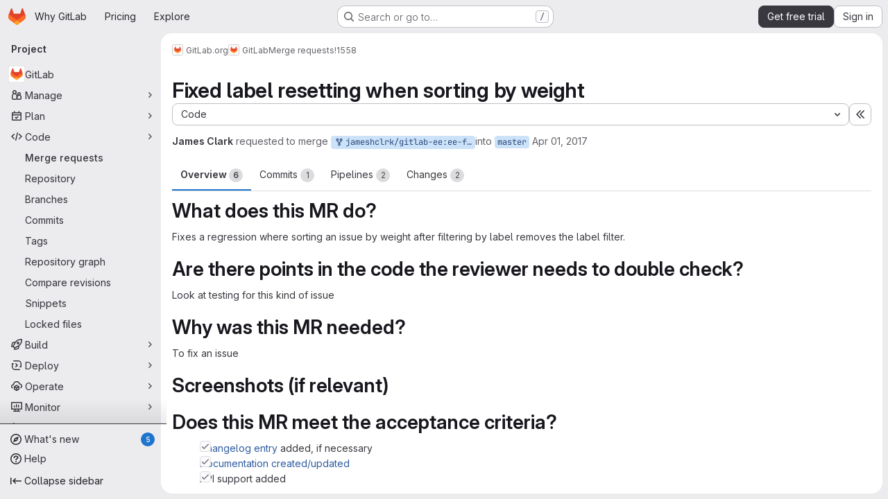

--- FILE ---
content_type: text/html; charset=utf-8
request_url: https://gitlab.com/gitlab-org/gitlab/-/merge_requests/1558
body_size: 19544
content:







<!DOCTYPE html>
<html class="gl-system ui-neutral with-top-bar with-header application-chrome page-with-panels with-gl-container-queries " lang="en">
<head prefix="og: http://ogp.me/ns#">
<meta charset="utf-8">
<meta content="IE=edge" http-equiv="X-UA-Compatible">
<meta content="width=device-width, initial-scale=1" name="viewport">
<title>Fixed label resetting when sorting by weight (!1558) · Merge requests · GitLab.org / GitLab · GitLab</title>
<script nonce="6QEONAPJxoVQXeIUHWOQNg==">
//<![CDATA[
window.gon={};gon.api_version="v4";gon.default_avatar_url="https://gitlab.com/assets/no_avatar-849f9c04a3a0d0cea2424ae97b27447dc64a7dbfae83c036c45b403392f0e8ba.png";gon.max_file_size=100;gon.asset_host=null;gon.webpack_public_path="/assets/webpack/";gon.relative_url_root="";gon.user_color_mode="gl-system";gon.user_color_scheme="white";gon.markdown_surround_selection=null;gon.markdown_automatic_lists=null;gon.markdown_maintain_indentation=null;gon.math_rendering_limits_enabled=true;gon.allow_immediate_namespaces_deletion=true;gon.iframe_rendering_enabled=true;gon.iframe_rendering_allowlist=["embed.figma.com","www.figma.com","www.youtube.com"];gon.sentry_dsn="https://f5573e26de8f4293b285e556c35dfd6e@new-sentry.gitlab.net/4";gon.sentry_environment="gprd";gon.sentry_clientside_traces_sample_rate=0.05;gon.recaptcha_api_server_url="https://www.recaptcha.net/recaptcha/api.js";gon.recaptcha_sitekey="6LfAERQTAAAAAL4GYSiAMGLbcLyUIBSfPrDNJgeC";gon.gitlab_url="https://gitlab.com";gon.promo_url="https://about.gitlab.com";gon.forum_url="https://forum.gitlab.com";gon.docs_url="https://docs.gitlab.com";gon.revision="d022984f402";gon.feature_category="code_review_workflow";gon.gitlab_logo="/assets/gitlab_logo-2957169c8ef64c58616a1ac3f4fc626e8a35ce4eb3ed31bb0d873712f2a041a0.png";gon.secure=true;gon.sprite_icons="/assets/icons-dafe78f1f5f3f39844d40e6211b4b6b2b89533b96324c26e6ca12cfd6cf1b0ca.svg";gon.sprite_file_icons="/assets/file_icons/file_icons-90de312d3dbe794a19dee8aee171f184ff69ca9c9cf9fe37e8b254e84c3a1543.svg";gon.illustrations_path="/images/illustrations.svg";gon.emoji_sprites_css_path="/assets/emoji_sprites-bd26211944b9d072037ec97cb138f1a52cd03ef185cd38b8d1fcc963245199a1.css";gon.emoji_backend_version=4;gon.gridstack_css_path="/assets/lazy_bundles/gridstack-f42069e5c7b1542688660592b48f2cbd86e26b77030efd195d124dbd8fe64434.css";gon.test_env=false;gon.disable_animations=null;gon.suggested_label_colors={"#cc338b":"Magenta-pink","#dc143c":"Crimson","#c21e56":"Rose red","#cd5b45":"Dark coral","#ed9121":"Carrot orange","#eee600":"Titanium yellow","#009966":"Green-cyan","#8fbc8f":"Dark sea green","#6699cc":"Blue-gray","#e6e6fa":"Lavender","#9400d3":"Dark violet","#330066":"Deep violet","#36454f":"Charcoal grey","#808080":"Gray"};gon.first_day_of_week=0;gon.time_display_relative=true;gon.time_display_format=0;gon.ee=true;gon.jh=false;gon.dot_com=true;gon.uf_error_prefix="UF";gon.pat_prefix="glpat-";gon.keyboard_shortcuts_enabled=true;gon.broadcast_message_dismissal_path=null;gon.diagramsnet_url="https://embed.diagrams.net";gon.features={"uiForOrganizations":false,"organizationSwitching":false,"findAndReplace":false,"removeMonitorMetrics":true,"newProjectCreationForm":false,"workItemsClientSideBoards":false,"glqlWorkItems":true,"glqlAggregation":false,"glqlTypescript":false,"archiveGroup":true,"accessibleLoadingButton":true,"projectStudioEnabled":true,"securityManagerRoleEnabled":false,"advancedContextResolver":true,"duoUiNext":false,"agenticChatGa":true,"dapUseFoundationalFlowsSetting":true,"allowIframesInMarkdown":false,"glqlLoadOnClick":false,"showMergeRequestStatusDraft":false,"mrPipelinesGraphql":false,"ciPipelineCreationRequestsRealtime":true,"ciPipelineStatusesUpdatedSubscription":true,"notificationsTodosButtons":false,"mergeWidgetStopPolling":false,"mergeTrainsSkipTrain":true,"securityPolicyApprovalWarnMode":true,"allowMergeTrainRetryMerge":true,"mrReportsTab":false};gon.roadmap_epics_limit=1000;gon.subscriptions_url="https://customers.gitlab.com";gon.subscriptions_legacy_sign_in_url="https://customers.gitlab.com/customers/sign_in?legacy=true";gon.billing_accounts_url="https://customers.gitlab.com/billing_accounts";gon.payment_form_url="https://customers.gitlab.com/payment_forms/cc_validation";gon.payment_validation_form_id="payment_method_validation";gon.abilities={"resolveVulnerabilityWithAi":false,"measureCommentTemperature":false};
//]]>
</script>

<script nonce="6QEONAPJxoVQXeIUHWOQNg==">
//<![CDATA[
const root = document.documentElement;
if (window.matchMedia('(prefers-color-scheme: dark)').matches) {
  root.classList.add('gl-dark');
}

window.matchMedia('(prefers-color-scheme: dark)').addEventListener('change', (e) => {
  if (e.matches) {
    root.classList.add('gl-dark');
  } else {
    root.classList.remove('gl-dark');
  }
});

//]]>
</script>
<script nonce="6QEONAPJxoVQXeIUHWOQNg==">
//<![CDATA[
var gl = window.gl || {};
gl.startup_calls = {"/gitlab-org/gitlab/-/merge_requests/1558/diffs_metadata.json?diff_head=true\u0026view=inline\u0026w=1":{},"/gitlab-org/gitlab/-/merge_requests/1558/discussions.json?notes_filter=0\u0026per_page=20\u0026persist_filter=false":{},"/gitlab-org/gitlab/-/merge_requests/1558/widget.json":{},"/gitlab-org/gitlab/-/merge_requests/1558/cached_widget.json":{},"/gitlab-org/gitlab/-/merge_requests/1558.json?serializer=sidebar_extras":{}};
gl.startup_graphql_calls = null;

if (gl.startup_calls && window.fetch) {
  Object.keys(gl.startup_calls).forEach(apiCall => {
   gl.startup_calls[apiCall] = {
      fetchCall: fetch(apiCall, {
        // Emulate XHR for Rails AJAX request checks
        headers: {
          'X-Requested-With': 'XMLHttpRequest'
        },
        // fetch won’t send cookies in older browsers, unless you set the credentials init option.
        // We set to `same-origin` which is default value in modern browsers.
        // See https://github.com/whatwg/fetch/pull/585 for more information.
        credentials: 'same-origin'
      })
    };
  });
}
if (gl.startup_graphql_calls && window.fetch) {
  const headers = {"X-CSRF-Token":"Zn0L4v4Hqt_SwUO2T7EqkXWKfZlYUPS2ikg8sFES4HV2oihAVZwdimSaNnTJSlGdNJkiU7FOC8-AIyZkQEdHvg","x-gitlab-feature-category":"code_review_workflow"};
  const url = `https://gitlab.com/api/graphql`

  const opts = {
    method: "POST",
    headers: {
      "Content-Type": "application/json",
      ...headers,
    }
  };

  gl.startup_graphql_calls = gl.startup_graphql_calls.map(call => ({
    ...call,
    fetchCall: fetch(url, {
      ...opts,
      credentials: 'same-origin',
      body: JSON.stringify(call)
    })
  }))
}


//]]>
</script>



<meta content="light dark" name="color-scheme">
<link rel="stylesheet" href="/assets/application-369172eec4de69381b256cc86c28d658704d77e4b6c60566c9cc1f82ad8bd77c.css" media="(prefers-color-scheme: light)" />
<link rel="stylesheet" href="/assets/application_dark-8eefc15325a9bacfa8969c9094bf1f60f034af28543e0b7fac963dd5d71d231b.css" media="(prefers-color-scheme: dark)" />
<link rel="stylesheet" href="/assets/page_bundles/merge_request-c6f260eb48cf3aef7c4713a5bd19819610af51a191f6ebf7728d9510743a8940.css" /><link rel="stylesheet" href="/assets/page_bundles/issuable-a1426ec32621b16dfde0bb759644dde9c2420a266b82578555e8cf4478d95dca.css" /><link rel="stylesheet" href="/assets/page_bundles/notes_shared-8f7a9513332533cc4a53b3be3d16e69570e82bc87b3f8913578eaeb0dce57e21.css" /><link rel="stylesheet" href="/assets/page_bundles/design_management-714c36aa7869317006d0fdf3fa26fe925dcbcda6a0c71a93a3e54f3fc27ca849.css" /><link rel="stylesheet" href="/assets/page_bundles/merge_requests-48c3a4a8c93b041e5b37db65df96a2d7f544285ef25cca3841fdb928defbd03c.css" /><link rel="stylesheet" href="/assets/page_bundles/pipelines-73aa3826d1ff6db534ba4e57bcc5d791bd6058b88c0caeaa5c16d7857acb5ac2.css" /><link rel="stylesheet" href="/assets/page_bundles/reports-29e64d01ce221f24f5d01336bdfebb32405c7ed6bd1ca434396aacedb72dd3e3.css" /><link rel="stylesheet" href="/assets/page_bundles/ci_status-a8a0940e57bbda1e5773df806e02e1d49d605920f355620790dff8de65c19ff4.css" /><link rel="stylesheet" href="/assets/page_bundles/labels-b23cc06813aa6fbbc608e40531a9a2c605d4b464b1a2b1bd22360ba37986127f.css" /><link rel="stylesheet" href="/assets/page_bundles/commit_description-9e7efe20f0cef17d0606edabfad0418e9eb224aaeaa2dae32c817060fa60abcc.css" /><link rel="stylesheet" href="/assets/page_bundles/work_items-af321897c3b1ae7c1f6f0cb993681211b837df7ec8e5ff59e3795fd08ab83a13.css" />
<link rel="stylesheet" href="/assets/tailwind_cqs-73be224513f1ee18c68dfd75f8d5070d892e6db4eae72381a2b20962f3829bf9.css" />


<link rel="stylesheet" href="/assets/fonts-deb7ad1d55ca77c0172d8538d53442af63604ff490c74acc2859db295c125bdb.css" />
<link rel="stylesheet" href="/assets/highlight/themes/white-c47e38e4a3eafd97b389c0f8eec06dce295f311cdc1c9e55073ea9406b8fe5b0.css" media="(prefers-color-scheme: light)" />
<link rel="stylesheet" href="/assets/highlight/themes/dark-8796b0549a7cd8fd6d2646619fa5840db4505d7031a76d5441a3cee1d12390d2.css" media="(prefers-color-scheme: dark)" />

<script src="/assets/webpack/runtime.97475692.bundle.js" defer="defer" nonce="6QEONAPJxoVQXeIUHWOQNg=="></script>
<script src="/assets/webpack/main.8faf5f61.chunk.js" defer="defer" nonce="6QEONAPJxoVQXeIUHWOQNg=="></script>
<script src="/assets/webpack/tracker.85adcc5f.chunk.js" defer="defer" nonce="6QEONAPJxoVQXeIUHWOQNg=="></script>
<script src="/assets/webpack/analytics.1f5b93d6.chunk.js" defer="defer" nonce="6QEONAPJxoVQXeIUHWOQNg=="></script>
<script nonce="6QEONAPJxoVQXeIUHWOQNg==">
//<![CDATA[
window.snowplowOptions = {"namespace":"gl","hostname":"snowplowprd.trx.gitlab.net","cookieDomain":".gitlab.com","appId":"gitlab","formTracking":true,"linkClickTracking":true};
gl = window.gl || {};
gl.snowplowStandardContext = {"schema":"iglu:com.gitlab/gitlab_standard/jsonschema/1-1-7","data":{"environment":"production","source":"gitlab-rails","correlation_id":"9c27cff9a4758043-ATL","extra":{},"user_id":null,"global_user_id":null,"user_type":null,"is_gitlab_team_member":null,"namespace_id":9970,"ultimate_parent_namespace_id":9970,"project_id":278964,"feature_enabled_by_namespace_ids":null,"realm":"saas","deployment_type":".com","context_generated_at":"2026-01-23T13:59:35.312Z"}};
gl.snowplowPseudonymizedPageUrl = "https://gitlab.com/namespace9970/project278964/-/merge_requests/1558";
gl.maskedDefaultReferrerUrl = null;
gl.ga4MeasurementId = 'G-ENFH3X7M5Y';
gl.duoEvents = ["ai_question_category","perform_completion_worker","process_gitlab_duo_question","agent_platform_session_created","agent_platform_session_dropped","agent_platform_session_finished","agent_platform_session_resumed","agent_platform_session_started","agent_platform_session_stopped","ai_response_time","ci_repository_xray_artifact_created","cleanup_stuck_agent_platform_session","click_delete_ai_catalog_item_button","click_disable_ai_catalog_item_button","click_enable_ai_catalog_item_button","click_purchase_seats_button_group_duo_pro_home_page","code_suggestion_accepted_in_ide","code_suggestion_rejected_in_ide","code_suggestion_shown_in_ide","code_suggestions_connection_details_rate_limit_exceeded","code_suggestions_direct_access_rate_limit_exceeded","code_suggestions_rate_limit_exceeded","create_ai_catalog_item","create_ai_catalog_item_consumer","create_ai_self_hosted_model","default_answer","delete_ai_catalog_item","delete_ai_catalog_item_consumer","delete_ai_self_hosted_model","detected_high_comment_temperature","detected_repeated_high_comment_temperature","dismiss_sast_vulnerability_false_positive_analysis","encounter_duo_code_review_error_during_review","error_answer","excluded_files_from_duo_code_review","execute_llm_method","find_no_issues_duo_code_review_after_review","find_nothing_to_review_duo_code_review_on_mr","finish_duo_workflow_execution","finish_mcp_tool_call","forced_high_temperature_commenting","i_quickactions_q","include_repository_xray_data_into_code_generation_prompt","mention_gitlabduo_in_mr_comment","post_comment_duo_code_review_on_diff","process_gitlab_duo_slash_command","react_thumbs_down_on_duo_code_review_comment","react_thumbs_up_on_duo_code_review_comment","reported_sast_vulnerability_false_positive_analysis","request_ask_help","request_duo_chat_response","request_review_duo_code_review_on_mr_by_author","request_review_duo_code_review_on_mr_by_non_author","requested_comment_temperature","retry_duo_workflow_execution","start_duo_workflow_execution","start_mcp_tool_call","submit_gitlab_duo_question","tokens_per_embedding","tokens_per_user_request_prompt","tokens_per_user_request_response","trigger_ai_catalog_item","trigger_sast_vulnerability_fp_detection_workflow","trigger_sast_vulnerability_resolution_workflow","troubleshoot_job","update_ai_catalog_item","update_ai_catalog_item_consumer","update_ai_self_hosted_model","update_model_selection_feature","update_self_hosted_ai_feature_to_vendored_model","view_ai_catalog_item","view_ai_catalog_item_index","view_ai_catalog_project_managed"];
gl.onlySendDuoEvents = false;


//]]>
</script>
<link rel="preload" href="/assets/application-369172eec4de69381b256cc86c28d658704d77e4b6c60566c9cc1f82ad8bd77c.css" as="style" type="text/css" nonce="urK/lqE+aK2U0MTiFthURg==">
<link rel="preload" href="/assets/highlight/themes/white-c47e38e4a3eafd97b389c0f8eec06dce295f311cdc1c9e55073ea9406b8fe5b0.css" as="style" type="text/css" nonce="urK/lqE+aK2U0MTiFthURg==">
<link crossorigin="" href="https://snowplowprd.trx.gitlab.net" rel="preconnect">
<link as="font" crossorigin="" href="/assets/gitlab-sans/GitLabSans-9892dc17af892e03de41625c0ee325117a3b8ee4ba6005f3a3eac68510030aed.woff2" rel="preload">
<link as="font" crossorigin="" href="/assets/gitlab-sans/GitLabSans-Italic-f96f17332d67b21ada2dfba5f0c0e1d5801eab99330472057bf18edd93d4ccf7.woff2" rel="preload">
<link as="font" crossorigin="" href="/assets/gitlab-mono/GitLabMono-29c2152dac8739499dd0fe5cd37a486ebcc7d4798c9b6d3aeab65b3172375b05.woff2" rel="preload">
<link as="font" crossorigin="" href="/assets/gitlab-mono/GitLabMono-Italic-af36701a2188df32a9dcea12e0424c380019698d4f76da9ad8ea2fd59432cf83.woff2" rel="preload">
<link rel="preload" href="/assets/fonts-deb7ad1d55ca77c0172d8538d53442af63604ff490c74acc2859db295c125bdb.css" as="style" type="text/css" nonce="urK/lqE+aK2U0MTiFthURg==">



<script src="/assets/webpack/sentry.0e34f3b4.chunk.js" defer="defer" nonce="6QEONAPJxoVQXeIUHWOQNg=="></script>

<script src="/assets/webpack/super_sidebar.402ff14a.chunk.js" defer="defer" nonce="6QEONAPJxoVQXeIUHWOQNg=="></script>
<script src="/assets/webpack/prosemirror.1da0b164.chunk.js" defer="defer" nonce="6QEONAPJxoVQXeIUHWOQNg=="></script>
<script src="/assets/webpack/commons-pages.groups-pages.groups.achievements-pages.groups.activity-pages.groups.analytics.ci_cd_an-c198719a.5752f3f9.chunk.js" defer="defer" nonce="6QEONAPJxoVQXeIUHWOQNg=="></script>
<script src="/assets/webpack/d44db2dd.8bbb4a8a.chunk.js" defer="defer" nonce="6QEONAPJxoVQXeIUHWOQNg=="></script>
<script src="/assets/webpack/commons-pages.admin.topics.edit-pages.admin.topics.new-pages.groups.comment_templates-pages.groups.e-307ec12d.97eca809.chunk.js" defer="defer" nonce="6QEONAPJxoVQXeIUHWOQNg=="></script>
<script src="/assets/webpack/540c13ba.31e60d9b.chunk.js" defer="defer" nonce="6QEONAPJxoVQXeIUHWOQNg=="></script>
<script src="/assets/webpack/commons-pages.admin.topics.edit-pages.admin.topics.new-pages.groups.comment_templates-pages.groups.e-502e9897.797ee8ec.chunk.js" defer="defer" nonce="6QEONAPJxoVQXeIUHWOQNg=="></script>
<script src="/assets/webpack/commons-pages.admin.topics.edit-pages.admin.topics.new-pages.groups.comment_templates-pages.groups.e-9dfc82cc.f47168c3.chunk.js" defer="defer" nonce="6QEONAPJxoVQXeIUHWOQNg=="></script>
<script src="/assets/webpack/commons-pages.admin.topics.edit-pages.admin.topics.new-pages.groups.comment_templates-pages.groups.e-13161fe6.046aebb5.chunk.js" defer="defer" nonce="6QEONAPJxoVQXeIUHWOQNg=="></script>
<script src="/assets/webpack/commons-pages.admin.application_settings.service_accounts-pages.admin.impersonation_tokens-pages.gro-e9602e53.fb205e6d.chunk.js" defer="defer" nonce="6QEONAPJxoVQXeIUHWOQNg=="></script>
<script src="/assets/webpack/e3fb5bcf.1d084c83.chunk.js" defer="defer" nonce="6QEONAPJxoVQXeIUHWOQNg=="></script>
<script src="/assets/webpack/commons-pages.dashboard.milestones.show-pages.groups.epics.index-pages.groups.epics.new-pages.groups-aee4cc0c.270177a6.chunk.js" defer="defer" nonce="6QEONAPJxoVQXeIUHWOQNg=="></script>
<script src="/assets/webpack/cb024f01.8fcb9b31.chunk.js" defer="defer" nonce="6QEONAPJxoVQXeIUHWOQNg=="></script>
<script src="/assets/webpack/1e64aa2f.ba081d15.chunk.js" defer="defer" nonce="6QEONAPJxoVQXeIUHWOQNg=="></script>
<script src="/assets/webpack/commons-pages.groups.epics.index-pages.groups.epics.new-pages.groups.epics.show-pages.groups.issues--3e0d22fb.d0118c40.chunk.js" defer="defer" nonce="6QEONAPJxoVQXeIUHWOQNg=="></script>
<script src="/assets/webpack/commons-pages.groups.merge_requests-pages.groups.security.vulnerabilities.index-pages.projects.clust-df58fcae.c328ef74.chunk.js" defer="defer" nonce="6QEONAPJxoVQXeIUHWOQNg=="></script>
<script src="/assets/webpack/1f5b0d56.56ddf31e.chunk.js" defer="defer" nonce="6QEONAPJxoVQXeIUHWOQNg=="></script>
<script src="/assets/webpack/commons-pages.dashboard.milestones.show-pages.groups.merge_requests-pages.groups.milestones.edit-pag-863b7fdd.2d433d9d.chunk.js" defer="defer" nonce="6QEONAPJxoVQXeIUHWOQNg=="></script>
<script src="/assets/webpack/f40dd0b2.447475dd.chunk.js" defer="defer" nonce="6QEONAPJxoVQXeIUHWOQNg=="></script>
<script src="/assets/webpack/pages.projects.merge_requests.show.2eb082f6.chunk.js" defer="defer" nonce="6QEONAPJxoVQXeIUHWOQNg=="></script>

<meta content="object" property="og:type">
<meta content="GitLab" property="og:site_name">
<meta content="Fixed label resetting when sorting by weight (!1558) · Merge requests · GitLab.org / GitLab · GitLab" property="og:title">
<meta content=" What does this MR do? Fixes a regression where sorting an issue by weight after filtering by label removes the label..." property="og:description">
<meta content="https://gitlab.com/uploads/-/system/project/avatar/278964/project_avatar.png" property="og:image">
<meta content="64" property="og:image:width">
<meta content="64" property="og:image:height">
<meta content="https://gitlab.com/gitlab-org/gitlab/-/merge_requests/1558" property="og:url">
<meta content="summary" property="twitter:card">
<meta content="Fixed label resetting when sorting by weight (!1558) · Merge requests · GitLab.org / GitLab · GitLab" property="twitter:title">
<meta content=" What does this MR do? Fixes a regression where sorting an issue by weight after filtering by label removes the label..." property="twitter:description">
<meta content="https://gitlab.com/uploads/-/system/project/avatar/278964/project_avatar.png" property="twitter:image">
<meta property="twitter:label1" content="Author"><meta property="twitter:data1" content="James Clark"><meta property="twitter:label2" content="Assignee"><meta property="twitter:data2" content="Rémy Coutable">
<meta name="csrf-param" content="authenticity_token" />
<meta name="csrf-token" content="sjxTqsu741GGC5YhA5RCxTORtI8e4n_zKNH_2jdNHHKi43AIYCBUBDBQ4-OFbznJcoLrRff8gIoiuuUOJhi7uQ" />
<meta name="csp-nonce" content="6QEONAPJxoVQXeIUHWOQNg==" />
<meta name="action-cable-url" content="/-/cable" />
<link href="/-/manifest.json" rel="manifest">
<link rel="icon" type="image/png" href="/assets/favicon-72a2cad5025aa931d6ea56c3201d1f18e68a8cd39788c7c80d5b2b82aa5143ef.png" id="favicon" data-original-href="/assets/favicon-72a2cad5025aa931d6ea56c3201d1f18e68a8cd39788c7c80d5b2b82aa5143ef.png" />
<link rel="apple-touch-icon" type="image/x-icon" href="/assets/apple-touch-icon-b049d4bc0dd9626f31db825d61880737befc7835982586d015bded10b4435460.png" />
<link href="/search/opensearch.xml" rel="search" title="Search GitLab" type="application/opensearchdescription+xml">




<meta content=" What does this MR do? Fixes a regression where sorting an issue by weight after filtering by label removes the label..." name="description">
<meta content="#F1F0F6" media="(prefers-color-scheme: light)" name="theme-color">
<meta content="#232128" media="(prefers-color-scheme: dark)" name="theme-color">
</head>

<body class="tab-width-8 gl-browser-chrome gl-platform-mac" data-group="gitlab-org" data-group-full-path="gitlab-org" data-namespace-id="9970" data-page="projects:merge_requests:show" data-page-type-id="1558" data-project="gitlab" data-project-full-path="gitlab-org/gitlab" data-project-id="278964" data-project-studio-enabled="true">
<div id="js-tooltips-container"></div>
<script nonce="6QEONAPJxoVQXeIUHWOQNg==">
//<![CDATA[
gl = window.gl || {};
gl.GfmAutoComplete = gl.GfmAutoComplete || {};
gl.GfmAutoComplete.dataSources = {"epics":"/gitlab-org/gitlab/-/autocomplete_sources/epics","iterations":"/gitlab-org/gitlab/-/autocomplete_sources/iterations","vulnerabilities":"/gitlab-org/gitlab/-/autocomplete_sources/vulnerabilities","members":"/gitlab-org/gitlab/-/autocomplete_sources/members?type=MergeRequest\u0026type_id=1558","issues":"/gitlab-org/gitlab/-/autocomplete_sources/issues","mergeRequests":"/gitlab-org/gitlab/-/autocomplete_sources/merge_requests","labels":"/gitlab-org/gitlab/-/autocomplete_sources/labels?type=MergeRequest\u0026type_id=1558","milestones":"/gitlab-org/gitlab/-/autocomplete_sources/milestones","commands":"/gitlab-org/gitlab/-/autocomplete_sources/commands?type=MergeRequest\u0026type_id=1558","snippets":"/gitlab-org/gitlab/-/autocomplete_sources/snippets","contacts":"/gitlab-org/gitlab/-/autocomplete_sources/contacts?type=MergeRequest\u0026type_id=1558"};


//]]>
</script>
<script nonce="6QEONAPJxoVQXeIUHWOQNg==">
//<![CDATA[
gl = window.gl || {};
gl.client = {"isChrome":true,"isMac":true};


//]]>
</script>


<header class="super-topbar js-super-topbar"></header>
<div class="layout-page js-page-layout page-gutter  page-with-super-sidebar">
<script nonce="6QEONAPJxoVQXeIUHWOQNg==">
//<![CDATA[
const outer = document.createElement('div');
outer.style.visibility = 'hidden';
outer.style.overflow = 'scroll';
document.body.appendChild(outer);
const inner = document.createElement('div');
outer.appendChild(inner);
const scrollbarWidth = outer.offsetWidth - inner.offsetWidth;
outer.parentNode.removeChild(outer);
document.documentElement.style.setProperty('--scrollbar-width', `${scrollbarWidth}px`);

//]]>
</script><aside class="js-super-sidebar super-sidebar super-sidebar-loading" data-command-palette="{&quot;project_files_url&quot;:&quot;/gitlab-org/gitlab/-/files/master?format=json&quot;,&quot;project_blob_url&quot;:&quot;/gitlab-org/gitlab/-/blob/master&quot;}" data-force-desktop-expanded-sidebar="" data-is-saas="true" data-root-path="/" data-sidebar="{&quot;whats_new_most_recent_release_items_count&quot;:5,&quot;whats_new_version_digest&quot;:&quot;fd2b615fa7462cb1b8351f636e94ab7916b860dbaeface508b3ddee9dea42f55&quot;,&quot;whats_new_read_articles&quot;:[],&quot;whats_new_mark_as_read_path&quot;:&quot;/-/whats_new/mark_as_read&quot;,&quot;is_logged_in&quot;:false,&quot;compare_plans_url&quot;:&quot;https://about.gitlab.com/pricing&quot;,&quot;context_switcher_links&quot;:[{&quot;title&quot;:&quot;Explore&quot;,&quot;link&quot;:&quot;/explore&quot;,&quot;icon&quot;:&quot;compass&quot;}],&quot;current_menu_items&quot;:[{&quot;id&quot;:&quot;project_overview&quot;,&quot;title&quot;:&quot;GitLab&quot;,&quot;avatar&quot;:&quot;/uploads/-/system/project/avatar/278964/project_avatar.png&quot;,&quot;entity_id&quot;:278964,&quot;link&quot;:&quot;/gitlab-org/gitlab&quot;,&quot;link_classes&quot;:&quot;shortcuts-project&quot;,&quot;is_active&quot;:false},{&quot;id&quot;:&quot;manage_menu&quot;,&quot;title&quot;:&quot;Manage&quot;,&quot;icon&quot;:&quot;users&quot;,&quot;avatar_shape&quot;:&quot;rect&quot;,&quot;link&quot;:&quot;/gitlab-org/gitlab/activity&quot;,&quot;is_active&quot;:false,&quot;items&quot;:[{&quot;id&quot;:&quot;activity&quot;,&quot;title&quot;:&quot;Activity&quot;,&quot;link&quot;:&quot;/gitlab-org/gitlab/activity&quot;,&quot;link_classes&quot;:&quot;shortcuts-project-activity&quot;,&quot;is_active&quot;:false},{&quot;id&quot;:&quot;members&quot;,&quot;title&quot;:&quot;Members&quot;,&quot;link&quot;:&quot;/gitlab-org/gitlab/-/project_members&quot;,&quot;is_active&quot;:false},{&quot;id&quot;:&quot;labels&quot;,&quot;title&quot;:&quot;Labels&quot;,&quot;link&quot;:&quot;/gitlab-org/gitlab/-/labels&quot;,&quot;is_active&quot;:false}],&quot;separated&quot;:false},{&quot;id&quot;:&quot;plan_menu&quot;,&quot;title&quot;:&quot;Plan&quot;,&quot;icon&quot;:&quot;planning&quot;,&quot;avatar_shape&quot;:&quot;rect&quot;,&quot;link&quot;:&quot;/gitlab-org/gitlab/-/issues&quot;,&quot;is_active&quot;:false,&quot;items&quot;:[{&quot;id&quot;:&quot;project_issue_list&quot;,&quot;title&quot;:&quot;Issues&quot;,&quot;link&quot;:&quot;/gitlab-org/gitlab/-/issues&quot;,&quot;link_classes&quot;:&quot;shortcuts-issues has-sub-items&quot;,&quot;pill_count_field&quot;:&quot;openIssuesCount&quot;,&quot;pill_count_dynamic&quot;:false,&quot;is_active&quot;:false},{&quot;id&quot;:&quot;boards&quot;,&quot;title&quot;:&quot;Issue boards&quot;,&quot;link&quot;:&quot;/gitlab-org/gitlab/-/boards&quot;,&quot;link_classes&quot;:&quot;shortcuts-issue-boards&quot;,&quot;is_active&quot;:false},{&quot;id&quot;:&quot;milestones&quot;,&quot;title&quot;:&quot;Milestones&quot;,&quot;link&quot;:&quot;/gitlab-org/gitlab/-/milestones&quot;,&quot;is_active&quot;:false},{&quot;id&quot;:&quot;iterations&quot;,&quot;title&quot;:&quot;Iterations&quot;,&quot;link&quot;:&quot;/gitlab-org/gitlab/-/cadences&quot;,&quot;is_active&quot;:false},{&quot;id&quot;:&quot;requirements&quot;,&quot;title&quot;:&quot;Requirements&quot;,&quot;link&quot;:&quot;/gitlab-org/gitlab/-/requirements_management/requirements&quot;,&quot;is_active&quot;:false}],&quot;separated&quot;:false},{&quot;id&quot;:&quot;code_menu&quot;,&quot;title&quot;:&quot;Code&quot;,&quot;icon&quot;:&quot;code&quot;,&quot;avatar_shape&quot;:&quot;rect&quot;,&quot;link&quot;:&quot;/gitlab-org/gitlab/-/merge_requests&quot;,&quot;is_active&quot;:true,&quot;items&quot;:[{&quot;id&quot;:&quot;project_merge_request_list&quot;,&quot;title&quot;:&quot;Merge requests&quot;,&quot;link&quot;:&quot;/gitlab-org/gitlab/-/merge_requests&quot;,&quot;link_classes&quot;:&quot;shortcuts-merge_requests&quot;,&quot;pill_count_field&quot;:&quot;openMergeRequestsCount&quot;,&quot;pill_count_dynamic&quot;:false,&quot;is_active&quot;:true},{&quot;id&quot;:&quot;files&quot;,&quot;title&quot;:&quot;Repository&quot;,&quot;link&quot;:&quot;/gitlab-org/gitlab/-/tree/master&quot;,&quot;link_classes&quot;:&quot;shortcuts-tree&quot;,&quot;is_active&quot;:false},{&quot;id&quot;:&quot;branches&quot;,&quot;title&quot;:&quot;Branches&quot;,&quot;link&quot;:&quot;/gitlab-org/gitlab/-/branches&quot;,&quot;is_active&quot;:false},{&quot;id&quot;:&quot;commits&quot;,&quot;title&quot;:&quot;Commits&quot;,&quot;link&quot;:&quot;/gitlab-org/gitlab/-/commits/master?ref_type=heads&quot;,&quot;link_classes&quot;:&quot;shortcuts-commits&quot;,&quot;is_active&quot;:false},{&quot;id&quot;:&quot;tags&quot;,&quot;title&quot;:&quot;Tags&quot;,&quot;link&quot;:&quot;/gitlab-org/gitlab/-/tags&quot;,&quot;is_active&quot;:false},{&quot;id&quot;:&quot;graphs&quot;,&quot;title&quot;:&quot;Repository graph&quot;,&quot;link&quot;:&quot;/gitlab-org/gitlab/-/network/master?ref_type=heads&quot;,&quot;link_classes&quot;:&quot;shortcuts-network&quot;,&quot;is_active&quot;:false},{&quot;id&quot;:&quot;compare&quot;,&quot;title&quot;:&quot;Compare revisions&quot;,&quot;link&quot;:&quot;/gitlab-org/gitlab/-/compare?from=master\u0026to=master&quot;,&quot;is_active&quot;:false},{&quot;id&quot;:&quot;project_snippets&quot;,&quot;title&quot;:&quot;Snippets&quot;,&quot;link&quot;:&quot;/gitlab-org/gitlab/-/snippets&quot;,&quot;link_classes&quot;:&quot;shortcuts-snippets&quot;,&quot;is_active&quot;:false},{&quot;id&quot;:&quot;file_locks&quot;,&quot;title&quot;:&quot;Locked files&quot;,&quot;link&quot;:&quot;/gitlab-org/gitlab/path_locks&quot;,&quot;is_active&quot;:false}],&quot;separated&quot;:false},{&quot;id&quot;:&quot;build_menu&quot;,&quot;title&quot;:&quot;Build&quot;,&quot;icon&quot;:&quot;rocket&quot;,&quot;avatar_shape&quot;:&quot;rect&quot;,&quot;link&quot;:&quot;/gitlab-org/gitlab/-/pipelines&quot;,&quot;is_active&quot;:false,&quot;items&quot;:[{&quot;id&quot;:&quot;pipelines&quot;,&quot;title&quot;:&quot;Pipelines&quot;,&quot;link&quot;:&quot;/gitlab-org/gitlab/-/pipelines&quot;,&quot;link_classes&quot;:&quot;shortcuts-pipelines&quot;,&quot;is_active&quot;:false},{&quot;id&quot;:&quot;jobs&quot;,&quot;title&quot;:&quot;Jobs&quot;,&quot;link&quot;:&quot;/gitlab-org/gitlab/-/jobs&quot;,&quot;link_classes&quot;:&quot;shortcuts-builds&quot;,&quot;is_active&quot;:false},{&quot;id&quot;:&quot;pipeline_schedules&quot;,&quot;title&quot;:&quot;Pipeline schedules&quot;,&quot;link&quot;:&quot;/gitlab-org/gitlab/-/pipeline_schedules&quot;,&quot;link_classes&quot;:&quot;shortcuts-builds&quot;,&quot;is_active&quot;:false},{&quot;id&quot;:&quot;test_cases&quot;,&quot;title&quot;:&quot;Test cases&quot;,&quot;link&quot;:&quot;/gitlab-org/gitlab/-/quality/test_cases&quot;,&quot;link_classes&quot;:&quot;shortcuts-test-cases&quot;,&quot;is_active&quot;:false},{&quot;id&quot;:&quot;artifacts&quot;,&quot;title&quot;:&quot;Artifacts&quot;,&quot;link&quot;:&quot;/gitlab-org/gitlab/-/artifacts&quot;,&quot;link_classes&quot;:&quot;shortcuts-builds&quot;,&quot;is_active&quot;:false}],&quot;separated&quot;:false},{&quot;id&quot;:&quot;deploy_menu&quot;,&quot;title&quot;:&quot;Deploy&quot;,&quot;icon&quot;:&quot;deployments&quot;,&quot;avatar_shape&quot;:&quot;rect&quot;,&quot;link&quot;:&quot;/gitlab-org/gitlab/-/releases&quot;,&quot;is_active&quot;:false,&quot;items&quot;:[{&quot;id&quot;:&quot;releases&quot;,&quot;title&quot;:&quot;Releases&quot;,&quot;link&quot;:&quot;/gitlab-org/gitlab/-/releases&quot;,&quot;link_classes&quot;:&quot;shortcuts-deployments-releases&quot;,&quot;is_active&quot;:false},{&quot;id&quot;:&quot;packages_registry&quot;,&quot;title&quot;:&quot;Package registry&quot;,&quot;link&quot;:&quot;/gitlab-org/gitlab/-/packages&quot;,&quot;link_classes&quot;:&quot;shortcuts-container-registry&quot;,&quot;is_active&quot;:false},{&quot;id&quot;:&quot;container_registry&quot;,&quot;title&quot;:&quot;Container registry&quot;,&quot;link&quot;:&quot;/gitlab-org/gitlab/container_registry&quot;,&quot;is_active&quot;:false},{&quot;id&quot;:&quot;model_registry&quot;,&quot;title&quot;:&quot;Model registry&quot;,&quot;link&quot;:&quot;/gitlab-org/gitlab/-/ml/models&quot;,&quot;is_active&quot;:false}],&quot;separated&quot;:false},{&quot;id&quot;:&quot;operations_menu&quot;,&quot;title&quot;:&quot;Operate&quot;,&quot;icon&quot;:&quot;cloud-pod&quot;,&quot;avatar_shape&quot;:&quot;rect&quot;,&quot;link&quot;:&quot;/gitlab-org/gitlab/-/environments&quot;,&quot;is_active&quot;:false,&quot;items&quot;:[{&quot;id&quot;:&quot;environments&quot;,&quot;title&quot;:&quot;Environments&quot;,&quot;link&quot;:&quot;/gitlab-org/gitlab/-/environments&quot;,&quot;link_classes&quot;:&quot;shortcuts-environments&quot;,&quot;is_active&quot;:false},{&quot;id&quot;:&quot;infrastructure_registry&quot;,&quot;title&quot;:&quot;Terraform modules&quot;,&quot;link&quot;:&quot;/gitlab-org/gitlab/-/terraform_module_registry&quot;,&quot;is_active&quot;:false}],&quot;separated&quot;:false},{&quot;id&quot;:&quot;monitor_menu&quot;,&quot;title&quot;:&quot;Monitor&quot;,&quot;icon&quot;:&quot;monitor&quot;,&quot;avatar_shape&quot;:&quot;rect&quot;,&quot;link&quot;:&quot;/gitlab-org/gitlab/-/incidents&quot;,&quot;is_active&quot;:false,&quot;items&quot;:[{&quot;id&quot;:&quot;incidents&quot;,&quot;title&quot;:&quot;Incidents&quot;,&quot;link&quot;:&quot;/gitlab-org/gitlab/-/incidents&quot;,&quot;is_active&quot;:false},{&quot;id&quot;:&quot;service_desk&quot;,&quot;title&quot;:&quot;Service Desk&quot;,&quot;link&quot;:&quot;/gitlab-org/gitlab/-/issues/service_desk&quot;,&quot;is_active&quot;:false}],&quot;separated&quot;:false},{&quot;id&quot;:&quot;analyze_menu&quot;,&quot;title&quot;:&quot;Analyze&quot;,&quot;icon&quot;:&quot;chart&quot;,&quot;avatar_shape&quot;:&quot;rect&quot;,&quot;link&quot;:&quot;/gitlab-org/gitlab/-/value_stream_analytics&quot;,&quot;is_active&quot;:false,&quot;items&quot;:[{&quot;id&quot;:&quot;cycle_analytics&quot;,&quot;title&quot;:&quot;Value stream analytics&quot;,&quot;link&quot;:&quot;/gitlab-org/gitlab/-/value_stream_analytics&quot;,&quot;link_classes&quot;:&quot;shortcuts-project-cycle-analytics&quot;,&quot;is_active&quot;:false},{&quot;id&quot;:&quot;contributors&quot;,&quot;title&quot;:&quot;Contributor analytics&quot;,&quot;link&quot;:&quot;/gitlab-org/gitlab/-/graphs/master?ref_type=heads&quot;,&quot;is_active&quot;:false},{&quot;id&quot;:&quot;ci_cd_analytics&quot;,&quot;title&quot;:&quot;CI/CD analytics&quot;,&quot;link&quot;:&quot;/gitlab-org/gitlab/-/pipelines/charts&quot;,&quot;is_active&quot;:false},{&quot;id&quot;:&quot;repository_analytics&quot;,&quot;title&quot;:&quot;Repository analytics&quot;,&quot;link&quot;:&quot;/gitlab-org/gitlab/-/graphs/master/charts&quot;,&quot;link_classes&quot;:&quot;shortcuts-repository-charts&quot;,&quot;is_active&quot;:false},{&quot;id&quot;:&quot;code_review&quot;,&quot;title&quot;:&quot;Code review analytics&quot;,&quot;link&quot;:&quot;/gitlab-org/gitlab/-/analytics/code_reviews&quot;,&quot;is_active&quot;:false},{&quot;id&quot;:&quot;issues&quot;,&quot;title&quot;:&quot;Issue analytics&quot;,&quot;link&quot;:&quot;/gitlab-org/gitlab/-/analytics/issues_analytics&quot;,&quot;is_active&quot;:false},{&quot;id&quot;:&quot;insights&quot;,&quot;title&quot;:&quot;Insights&quot;,&quot;link&quot;:&quot;/gitlab-org/gitlab/insights/&quot;,&quot;link_classes&quot;:&quot;shortcuts-project-insights&quot;,&quot;is_active&quot;:false},{&quot;id&quot;:&quot;model_experiments&quot;,&quot;title&quot;:&quot;Model experiments&quot;,&quot;link&quot;:&quot;/gitlab-org/gitlab/-/ml/experiments&quot;,&quot;is_active&quot;:false}],&quot;separated&quot;:false}],&quot;current_context_header&quot;:&quot;Project&quot;,&quot;university_path&quot;:&quot;https://university.gitlab.com&quot;,&quot;support_path&quot;:&quot;https://about.gitlab.com/get-help/&quot;,&quot;docs_path&quot;:&quot;/help/docs&quot;,&quot;display_whats_new&quot;:true,&quot;show_version_check&quot;:null,&quot;search&quot;:{&quot;search_path&quot;:&quot;/search&quot;,&quot;issues_path&quot;:&quot;/dashboard/issues&quot;,&quot;mr_path&quot;:&quot;/dashboard/merge_requests&quot;,&quot;autocomplete_path&quot;:&quot;/search/autocomplete&quot;,&quot;settings_path&quot;:&quot;/search/settings&quot;,&quot;search_context&quot;:{&quot;group&quot;:{&quot;id&quot;:9970,&quot;name&quot;:&quot;GitLab.org&quot;,&quot;full_name&quot;:&quot;GitLab.org&quot;},&quot;group_metadata&quot;:{&quot;issues_path&quot;:&quot;/groups/gitlab-org/-/issues&quot;,&quot;mr_path&quot;:&quot;/groups/gitlab-org/-/merge_requests&quot;},&quot;project&quot;:{&quot;id&quot;:278964,&quot;name&quot;:&quot;GitLab&quot;},&quot;project_metadata&quot;:{&quot;mr_path&quot;:&quot;/gitlab-org/gitlab/-/merge_requests&quot;,&quot;issues_path&quot;:&quot;/gitlab-org/gitlab/-/issues&quot;},&quot;code_search&quot;:false,&quot;scope&quot;:&quot;merge_requests&quot;,&quot;for_snippets&quot;:null}},&quot;panel_type&quot;:&quot;project&quot;,&quot;shortcut_links&quot;:[{&quot;title&quot;:&quot;Snippets&quot;,&quot;href&quot;:&quot;/explore/snippets&quot;,&quot;css_class&quot;:&quot;dashboard-shortcuts-snippets&quot;},{&quot;title&quot;:&quot;Groups&quot;,&quot;href&quot;:&quot;/explore/groups&quot;,&quot;css_class&quot;:&quot;dashboard-shortcuts-groups&quot;},{&quot;title&quot;:&quot;Projects&quot;,&quot;href&quot;:&quot;/explore/projects/starred&quot;,&quot;css_class&quot;:&quot;dashboard-shortcuts-projects&quot;}],&quot;terms&quot;:&quot;/-/users/terms&quot;,&quot;sign_in_visible&quot;:&quot;true&quot;,&quot;allow_signup&quot;:&quot;true&quot;,&quot;new_user_registration_path&quot;:&quot;/users/sign_up&quot;,&quot;sign_in_path&quot;:&quot;/users/sign_in?redirect_to_referer=yes&quot;}"></aside>

<div class="panels-container gl-flex gl-gap-3">
<div class="content-panels gl-flex-1 gl-w-full gl-flex gl-gap-3 gl-relative js-content-panels gl-@container/content-panels">
<div class="js-static-panel static-panel content-wrapper gl-relative paneled-view gl-flex-1 gl-overflow-y-auto gl-bg-default" id="static-panel-portal">
<div class="panel-header">
<div class="broadcast-wrapper">



</div>
<div class="top-bar-fixed container-fluid gl-rounded-t-lg gl-sticky gl-top-0 gl-left-0 gl-mx-0 gl-w-full" data-testid="top-bar">
<div class="top-bar-container gl-flex gl-items-center gl-gap-2">
<div class="gl-grow gl-basis-0 gl-flex gl-items-center gl-justify-start gl-gap-3">
<script type="application/ld+json">
{"@context":"https://schema.org","@type":"BreadcrumbList","itemListElement":[{"@type":"ListItem","position":1,"name":"GitLab.org","item":"https://gitlab.com/gitlab-org"},{"@type":"ListItem","position":2,"name":"GitLab","item":"https://gitlab.com/gitlab-org/gitlab"},{"@type":"ListItem","position":3,"name":"Merge requests","item":"https://gitlab.com/gitlab-org/gitlab/-/merge_requests"},{"@type":"ListItem","position":4,"name":"!1558","item":"https://gitlab.com/gitlab-org/gitlab/-/merge_requests/1558"}]}


</script>
<div data-testid="breadcrumb-links" id="js-vue-page-breadcrumbs-wrapper">
<div data-breadcrumbs-json="[{&quot;text&quot;:&quot;GitLab.org&quot;,&quot;href&quot;:&quot;/gitlab-org&quot;,&quot;avatarPath&quot;:&quot;/uploads/-/system/group/avatar/9970/project_avatar.png&quot;},{&quot;text&quot;:&quot;GitLab&quot;,&quot;href&quot;:&quot;/gitlab-org/gitlab&quot;,&quot;avatarPath&quot;:&quot;/uploads/-/system/project/avatar/278964/project_avatar.png&quot;},{&quot;text&quot;:&quot;Merge requests&quot;,&quot;href&quot;:&quot;/gitlab-org/gitlab/-/merge_requests&quot;,&quot;avatarPath&quot;:null},{&quot;text&quot;:&quot;!1558&quot;,&quot;href&quot;:&quot;/gitlab-org/gitlab/-/merge_requests/1558&quot;,&quot;avatarPath&quot;:null}]" id="js-vue-page-breadcrumbs"></div>
<div id="js-injected-page-breadcrumbs"></div>
<div id="js-page-breadcrumbs-extra"></div>
</div>


<div id="js-work-item-feedback"></div>

</div>
</div>
</div>

</div>
<div class="panel-content">
<div class="panel-content-inner js-static-panel-inner">
<div class="alert-wrapper alert-wrapper-top-space gl-flex gl-flex-col gl-gap-3 container-fluid container-limited">






























</div>

<div class="container-fluid container-limited project-highlight-puc">
<main class="content gl-@container/panel gl-pb-3" id="content-body" itemscope itemtype="http://schema.org/SoftwareSourceCode">
<div id="js-drawer-container"></div>
<div class="flash-container flash-container-page sticky" data-testid="flash-container">
<div id="js-global-alerts"></div>
</div>









<div class="merge-request" data-lock-version="2" data-mr-action="show" data-project-path="gitlab-org/gitlab" data-url="/gitlab-org/gitlab/-/merge_requests/1558.json">
<div class="detail-page-header gl-flex gl-pt-5 gl-gap-3 gl-flex-wrap gl-mb-3 @sm/panel:gl-flex-nowrap @sm/panel:gl-mb-0 is-merge-request">
<h1 class="title gl-heading-1 gl-self-center gl-mb-0 gl-flex-1 gl-wrap-anywhere" data-testid="title-content">
Fixed label resetting when sorting by weight
</h1>
<div class="gl-flex gl-flex-row gl-gap-3 gl-w-full js-issuable-actions @sm/panel:gl-w-auto">
<div class="dropdown gl-dropdown gl-flex-1">
<div data-is-fork="true" data-reviewing-docs-path="/help/user/project/merge_requests/merge_request_troubleshooting.md#check-out-merge-requests-locally-through-the-head-ref" data-source-branch="ee-fix-sort-weight" data-source-project-default-url="https://gitlab.com/jameshclrk/gitlab-ee.git" data-source-project-full-path="jameshclrk/gitlab-ee" data-source-project-path="gitlab-ee" id="js-check-out-modal"></div>
<button class="gl-button btn btn-md btn-default gl-flex gl-self-start gl-w-full @sm/panel:gl-w-auto !gl-pr-3" data-toggle="dropdown" data-testid="mr-code-dropdown" type="button"><span class="gl-button-text gl-inline-flex gl-justify-between gl-w-full">
Code
<svg class="s16 gl-icon gl-ml-2 !gl-mr-0" data-testid="chevron-down-icon"><use href="/assets/icons-dafe78f1f5f3f39844d40e6211b4b6b2b89533b96324c26e6ca12cfd6cf1b0ca.svg#chevron-down"></use></svg>

</span>

</button><div class="dropdown-menu dropdown-menu-right">
<div class="gl-dropdown-inner">
<div class="gl-dropdown-contents">
<ul>
<li class="gl-dropdown-section-header">
<header class="dropdown-header">
Review changes
</header>
</li>
<li class="gl-dropdown-item">
<button class="dropdown-item js-check-out-modal-trigger" type="button">
<div class="gl-dropdown-item-text-wrapper">
Check out branch
</div>
</button>
</li>
<li class="gl-dropdown-item">
<a target="_blank" class="dropdown-item" data-testid="open-in-workspace-button" data-event-tracking="click_new_workspace_button" data-event-label="merge_requests:show" href="/-/remote_development/workspaces/new?project=jameshclrk%2Fgitlab-ee&amp;gitRef=ee-fix-sort-weight"><div class="gl-dropdown-item-text-wrapper">
Open in Workspace
</div>
</a></li>

<li class="gl-dropdown-divider">
<hr class="dropdown-divider">
</li>
<li class="gl-dropdown-section-header">
<header class="dropdown-header">
Download
</header>
</li>
<li class="gl-dropdown-item">
<a class="dropdown-item" download="" data-testid="download-email-patches-menu-item" href="/gitlab-org/gitlab/-/merge_requests/1558.patch"><div class="gl-dropdown-item-text-wrapper">
Patches
</div>
</a></li>
<li class="gl-dropdown-item">
<a class="dropdown-item" download="" data-testid="download-plain-diff-menu-item" href="/gitlab-org/gitlab/-/merge_requests/1558.diff"><div class="gl-dropdown-item-text-wrapper">
Plain diff
</div>
</a></li>
</ul>
</div>
</div>
</div>
</div>

<button class="gl-button btn btn-md btn-default btn-icon gl-h-fit gutter-toggle js-sidebar-toggle @lg/panel:!gl-hidden" type="button"><svg class="s16 gl-icon gl-button-icon " data-testid="chevron-double-lg-left-icon"><use href="/assets/icons-dafe78f1f5f3f39844d40e6211b4b6b2b89533b96324c26e6ca12cfd6cf1b0ca.svg#chevron-double-lg-left"></use></svg>
<span class="gl-button-text">
<span class="gl-sr-only">Expand sidebar</span>

</span>

</button></div>
</div>

<div data-can-summarize="false" data-diffs-path="https://gitlab.com/gitlab-org/gitlab/-/merge_requests/1558/diffs" data-new-comment-template-paths="[{&quot;text&quot;:&quot;Your comment templates&quot;,&quot;href&quot;:&quot;/-/profile/comment_templates&quot;}]" id="js-review-drawer"></div>
<div data-data="{&quot;iid&quot;:1558,&quot;canResolveDiscussion&quot;:&quot;&quot;,&quot;defaultBranchName&quot;:&quot;master&quot;,&quot;projectPath&quot;:&quot;gitlab-org/gitlab&quot;,&quot;sourceProjectPath&quot;:&quot;jameshclrk/gitlab-ee&quot;,&quot;title&quot;:&quot;Fixed label resetting when sorting by weight&quot;,&quot;isFluidLayout&quot;:&quot;&quot;,&quot;blocksMerge&quot;:&quot;true&quot;,&quot;imported&quot;:&quot;false&quot;,&quot;isDraft&quot;:&quot;false&quot;,&quot;tabs&quot;:[[&quot;show&quot;,&quot;Overview&quot;,&quot;/gitlab-org/gitlab/-/merge_requests/1558&quot;,6],[&quot;commits&quot;,&quot;Commits&quot;,&quot;/gitlab-org/gitlab/-/merge_requests/1558/commits&quot;,1],[&quot;pipelines&quot;,&quot;Pipelines&quot;,&quot;/gitlab-org/gitlab/-/merge_requests/1558/pipelines&quot;,2],[&quot;diffs&quot;,&quot;Changes&quot;,&quot;/gitlab-org/gitlab/-/merge_requests/1558/diffs&quot;,&quot;2&quot;]]}" id="js-merge-sticky-header"></div>
<div class="merge-request-details issuable-details" data-id="278964">
<div class="merge-request-sticky-header-wrapper js-merge-request-sticky-header-wrapper">
<div class="merge-request-sticky-header gl-border-b">
<div class="detail-page-description gl-pt-2 gl-pb-4 gl-flex gl-items-baseline gl-flex-wrap gl-text-subtle gl-relative is-merge-request">
<div class="js-mr-header" data-hidden="false" data-iid="1558" data-imported="false" data-is-draft="false" data-project-path="gitlab-org/gitlab" data-state="merged"></div>
<a class="gl-my-0 gl-ml-1 gl-mr-2 gl-hidden gl-overflow-hidden gl-text-ellipsis gl-whitespace-nowrap gl-font-bold gl-text-default merge-request-sticky-title" aria-hidden="true" href="#top">Fixed label resetting when sorting by weight
</a><div class="merge-request-author-container"><a class="author-link gl-text-link gl-font-bold gl-mr-2 js-user-link" data-user-id="813156" data-username="jameshclrk" data-name="James Clark" data-testid="author-link" href="/jameshclrk"><span class="author">James Clark</span></a>requested to merge </div><a title="jameshclrk/gitlab-ee:ee-fix-sort-weight" class="ref-container gl-inline-block gl-truncate gl-max-w-26 gl-ml-2 gl-shrink-0" href="/jameshclrk/gitlab-ee/-/tree/ee-fix-sort-weight"><span class="gl-align-middle -gl-mr-2 has-tooltip" title="The source project is a fork"><svg class="s12 gl-ml-1 has-tooltip" data-testid="fork-icon"><use href="/assets/icons-dafe78f1f5f3f39844d40e6211b4b6b2b89533b96324c26e6ca12cfd6cf1b0ca.svg#fork"></use></svg></span> jameshclrk/gitlab-ee:ee-fix-sort-weight</a> <button class="gl-button btn btn-icon btn-sm btn-default btn-default-tertiary !gl-hidden @md/panel:!gl-inline-block gl-mx-1 js-source-branch-copy" title="Copy branch name &lt;kbd class=&#39;flat gl-ml-2&#39; aria-hidden=true&gt;b&lt;/kbd&gt;" aria-keyshortcuts="b" aria-label="Copy branch name" aria-live="polite" data-toggle="tooltip" data-placement="bottom" data-container="body" data-html="true" data-clipboard-text="ee-fix-sort-weight" type="button"><svg class="s16 gl-icon gl-button-icon " data-testid="copy-to-clipboard-icon"><use href="/assets/icons-dafe78f1f5f3f39844d40e6211b4b6b2b89533b96324c26e6ca12cfd6cf1b0ca.svg#copy-to-clipboard"></use></svg>

</button> into <a title="master" class="ref-container gl-inline-block gl-truncate gl-max-w-26 gl-shrink-0 gl-mx-2" href="/gitlab-org/gitlab/-/tree/master">master</a>   <time class="js-timeago gl-inline-block" title="Apr 1, 2017 10:53pm" datetime="2017-04-01T22:53:27Z" tabindex="0" aria-label="Apr 1, 2017 10:53pm" data-toggle="tooltip" data-placement="top" data-container="body">Apr 01, 2017</time>
</div>

<div class="merge-request-tabs-container gl-flex gl-justify-between gl-relative gl-gap-2 is-merge-request js-tabs-affix">
<ul class="merge-request-tabs nav-tabs nav nav-links gl-flex gl-flex-nowrap gl-m-0 gl-p-0 gl-border-0 gl-h-9">
<li class="notes-tab active" data-testid="notes-tab">
<a data-action="show" data-target="#notes" data-toggle="tabvue" href="/gitlab-org/gitlab/-/merge_requests/1558">Overview
<span class="gl-badge badge badge-pill badge-neutral js-discussions-count"><span class="gl-badge-content">6</span></span>
</a>
</li>
<li class="commits-tab" data-testid="commits-tab">
<a data-action="commits" data-target="#commits" data-toggle="tabvue" href="/gitlab-org/gitlab/-/merge_requests/1558/commits">Commits
<span class="gl-badge badge badge-pill badge-neutral js-commits-count"><span class="gl-badge-content">1</span></span>
</a>
</li>
<li class="pipelines-tab">
<a data-action="pipelines" data-target="#pipelines" data-toggle="tabvue" href="/gitlab-org/gitlab/-/merge_requests/1558/pipelines">Pipelines
<span class="gl-badge badge badge-pill badge-neutral js-pipelines-mr-count"><span class="gl-badge-content">2</span></span>
</a>
</li>

<li class="diffs-tab js-diffs-tab" data-testid="diffs-tab" id="diffs-tab">
<a data-action="diffs" data-target="#diffs" data-toggle="tabvue" href="/gitlab-org/gitlab/-/merge_requests/1558/diffs">Changes
<span class="gl-badge badge badge-pill badge-neutral js-changes-tab-count" data-gid="gid://gitlab/MergeRequest/2994268"><span class="gl-badge-content">2</span></span>
</a>
</li>
</ul>
<div class="merge-request-tabs-actions gl-flex gl-flex-wrap gl-items-center gl-gap-3">
<div data-blocks-merge="true" data-can-resolve-discussion="" id="js-vue-discussion-counter"></div>
<div id="js-submit-review-button"></div>
</div>
</div>
</div>
</div>
<div class="tab-content" id="diff-notes-app">
<div id="js-diff-file-finder">
<div id="js-code-navigation"></div>
</div>
<div class="tab-pane notes voting_notes" id="notes" style="display: block">
<div class="merge-request-overview">
<section>
<div class="issuable-discussion js-vue-notes-event">
<div class="detail-page-description gl-pb-0">
<div>
<div class="description !gl-mt-4 " data-testid="description-content">
<div class="md">
<h2 data-sourcepos="1:1-1:24" dir="auto">&#x000A;<a id="user-content-what-does-this-mr-do" class="anchor" href="#what-does-this-mr-do" aria-hidden="true"></a>What does this MR do?</h2>&#x000A;<p data-sourcepos="2:1-2:102" dir="auto">Fixes a regression where sorting an issue by weight after filtering by label removes the label filter.</p>&#x000A;<h2 data-sourcepos="4:1-4:67" dir="auto">&#x000A;<a id="user-content-are-there-points-in-the-code-the-reviewer-needs-to-double-check" class="anchor" href="#are-there-points-in-the-code-the-reviewer-needs-to-double-check" aria-hidden="true"></a>Are there points in the code the reviewer needs to double check?</h2>&#x000A;<p data-sourcepos="5:1-5:38" dir="auto">Look at testing for this kind of issue</p>&#x000A;<h2 data-sourcepos="7:1-7:26" dir="auto">&#x000A;<a id="user-content-why-was-this-mr-needed" class="anchor" href="#why-was-this-mr-needed" aria-hidden="true"></a>Why was this MR needed?</h2>&#x000A;<p data-sourcepos="8:1-8:15" dir="auto">To fix an issue</p>&#x000A;<h2 data-sourcepos="10:1-10:28" dir="auto">&#x000A;<a id="user-content-screenshots-if-relevant" class="anchor" href="#screenshots-if-relevant" aria-hidden="true"></a>Screenshots (if relevant)</h2>&#x000A;<h2 data-sourcepos="12:1-12:45" dir="auto">&#x000A;<a id="user-content-does-this-mr-meet-the-acceptance-criteria" class="anchor" href="#does-this-mr-meet-the-acceptance-criteria" aria-hidden="true"></a>Does this MR meet the acceptance criteria?</h2>&#x000A;<ul data-sourcepos="14:1-24:0" class="task-list" dir="auto">&#x000A;<li data-sourcepos="14:1-14:98" class="task-list-item">&#x000A;<task-button></task-button><input type="checkbox" class="task-list-item-checkbox" checked disabled> <a data-sourcepos="14:7-14:78" href="https://docs.gitlab.com/ce/development/changelog.html" rel="nofollow noreferrer noopener" target="_blank">Changelog entry</a> added, if necessary</li>&#x000A;<li data-sourcepos="15:1-15:124" class="task-list-item">&#x000A;<task-button></task-button><input type="checkbox" class="task-list-item-checkbox" checked disabled> <a data-sourcepos="15:7-15:124" href="https://gitlab.com/gitlab-org/gitlab-ee/blob/master/doc/development/doc_styleguide.md">Documentation created/updated</a>&#x000A;</li>&#x000A;<li data-sourcepos="16:1-16:23" class="task-list-item">&#x000A;<task-button></task-button><input type="checkbox" class="task-list-item-checkbox" checked disabled> API support added</li>&#x000A;<li data-sourcepos="17:1-19:30">Tests&#x000A;<ul data-sourcepos="18:3-19:30" class="task-list">&#x000A;<li data-sourcepos="18:3-18:34" class="task-list-item">&#x000A;<task-button></task-button><input type="checkbox" class="task-list-item-checkbox" disabled> Added for this feature/bug</li>&#x000A;<li data-sourcepos="19:3-19:30" class="task-list-item">&#x000A;<task-button></task-button><input type="checkbox" class="task-list-item-checkbox" checked disabled> All builds are passing</li>&#x000A;</ul>&#x000A;</li>&#x000A;<li data-sourcepos="20:1-20:136" class="task-list-item">&#x000A;<task-button></task-button><input type="checkbox" class="task-list-item-checkbox" checked disabled> Conform by the <a data-sourcepos="20:22-20:136" href="http://docs.gitlab.com/ee/development/merge_request_performance_guidelines.html" rel="nofollow noreferrer noopener" target="_blank">merge request performance guides</a>&#x000A;</li>&#x000A;<li data-sourcepos="21:1-21:117" class="task-list-item">&#x000A;<task-button></task-button><input type="checkbox" class="task-list-item-checkbox" checked disabled> Conform by the <a data-sourcepos="21:22-21:117" href="https://gitlab.com/gitlab-org/gitlab-ee/blob/master/CONTRIBUTING.md#style-guides">style guides</a>&#x000A;</li>&#x000A;<li data-sourcepos="22:1-22:81" class="task-list-item">&#x000A;<task-button></task-button><input type="checkbox" class="task-list-item-checkbox" checked disabled> Branch has no merge conflicts with <code data-sourcepos="22:43-22:48">master</code> (if it does - rebase it please)</li>&#x000A;<li data-sourcepos="23:1-24:0" class="task-list-item">&#x000A;<task-button></task-button><input type="checkbox" class="task-list-item-checkbox" checked disabled> <a data-sourcepos="23:7-23:116" href="https://git-scm.com/book/en/Git-Tools-Rewriting-History#Squashing-Commits" rel="nofollow noreferrer noopener" target="_blank">Squashed related commits together</a>&#x000A;</li>&#x000A;</ul>&#x000A;<h2 data-sourcepos="25:1-25:39" dir="auto">&#x000A;<a id="user-content-what-are-the-relevant-issue-numbers" class="anchor" href="#what-are-the-relevant-issue-numbers" aria-hidden="true"></a>What are the relevant issue numbers?</h2>&#x000A;<p data-sourcepos="26:1-26:26" dir="auto">gitlab-org/gitlab-ce#30352</p>
</div>
<textarea class="hidden js-task-list-field" data-value="## What does this MR do?
Fixes a regression where sorting an issue by weight after filtering by label removes the label filter.

## Are there points in the code the reviewer needs to double check?
Look at testing for this kind of issue

## Why was this MR needed?
To fix an issue

## Screenshots (if relevant)

## Does this MR meet the acceptance criteria?

- [x] [Changelog entry](https://docs.gitlab.com/ce/development/changelog.html) added, if necessary
- [x] [Documentation created/updated](https://gitlab.com/gitlab-org/gitlab-ee/blob/master/doc/development/doc_styleguide.md)
- [x] API support added
- Tests
  - [ ] Added for this feature/bug
  - [x] All builds are passing
- [x] Conform by the [merge request performance guides](http://docs.gitlab.com/ee/development/merge_request_performance_guidelines.html)
- [x] Conform by the [style guides](https://gitlab.com/gitlab-org/gitlab-ee/blob/master/CONTRIBUTING.md#style-guides)
- [x] Branch has no merge conflicts with `master` (if it does - rebase it please)
- [x] [Squashed related commits together](https://git-scm.com/book/en/Git-Tools-Rewriting-History#Squashing-Commits)

## What are the relevant issue numbers?
gitlab-org/gitlab-ce#30352"></textarea>
</div>
<div class="edited-text gl-mt-4 gl-text-subtle gl-text-sm">Edited <time class="js-timeago time_ago" title="May 19, 2022 5:34pm" datetime="2022-05-19T17:34:03Z" tabindex="0" aria-label="May 19, 2022 5:34pm" data-toggle="tooltip" data-placement="bottom" data-container="body">May 19, 2022</time> by <a class="author-link gl-text-link hover:gl-underline gl-text-subtle js-user-link" data-user-id="4545397" data-username="cngo" data-name="Coung Ngo" data-testid="author-link" href="/cngo"><span class="">Coung Ngo</span></a></div>
</div>

</div>
<div class="emoji-block emoji-list-container js-noteable-awards">
<div class="gl-flex gl-flex-wrap gl-justify-between gl-pt-3">
<div data-can-award-emoji="false" data-path="/api/v4/projects/278964/merge_requests/1558/award_emoji" data-show-default-award-emojis="true" id="js-vue-awards-block"></div>

</div>

</div>

<div class="js-verification-alert" data-identity-verification-path="/-/identity_verification" data-identity-verification-required="false"></div>
<script nonce="6QEONAPJxoVQXeIUHWOQNg==">
//<![CDATA[
window.gl = window.gl || {};
window.gl.mrWidgetData = {"id":2994268,"iid":1558,"source_project_full_path":"jameshclrk/gitlab-ee","target_project_full_path":"gitlab-org/gitlab","can_create_pipeline_in_target_project":false,"email_patches_path":"/gitlab-org/gitlab/-/merge_requests/1558.patch","plain_diff_path":"/gitlab-org/gitlab/-/merge_requests/1558.diff","merge_request_basic_path":"/gitlab-org/gitlab/-/merge_requests/1558.json?serializer=basic","merge_request_widget_path":"/gitlab-org/gitlab/-/merge_requests/1558/widget.json","merge_request_cached_widget_path":"/gitlab-org/gitlab/-/merge_requests/1558/cached_widget.json","commit_change_content_path":"/gitlab-org/gitlab/-/merge_requests/1558/commit_change_content","conflicts_docs_path":"/help/user/project/merge_requests/conflicts.md","reviewing_and_managing_merge_requests_docs_path":"/help/user/project/merge_requests/merge_request_troubleshooting.md#check-out-merge-requests-locally-through-the-head-ref","merge_request_pipelines_docs_path":"/help/ci/pipelines/merge_request_pipelines.md","ci_environments_status_path":"/gitlab-org/gitlab/-/merge_requests/1558/ci_environments_status","user_callouts_path":"/-/users/callouts","suggest_pipeline_feature_id":"suggest_pipeline","migrate_jenkins_feature_id":"migrate_from_jenkins_banner","is_dismissed_suggest_pipeline":true,"is_dismissed_jenkins_migration":true,"human_access":null,"new_project_pipeline_path":"/gitlab-org/gitlab/-/pipelines/new","source_project_default_url":"https://gitlab.com/jameshclrk/gitlab-ee.git","issues_links":{"assign_to_closing":"/gitlab-org/gitlab/-/merge_requests/1558/assign_related_issues","assign_to_closing_count":0,"closing":"\u003ca href=\"/gitlab-org/gitlab-foss/-/issues/30352\" title=\"Sorting by weight resets labels filter\" class=\"gfm gfm-issue\" data-original=\"gitlab-foss#30352\" data-link=\"false\" data-link-reference=\"false\" data-issue=\"4926091\" data-project=\"13083\" data-iid=\"30352\" data-namespace-path=\"gitlab-org/gitlab-foss\" data-project-path=\"gitlab-org/gitlab-foss\" data-issue-type=\"issue\" data-container=\"body\" data-placement=\"top\" data-reference-type=\"issue\"\u003egitlab-foss#30352 (closed)\u003c/a\u003e","closing_count":1,"mentioned_but_not_closing":"","mentioned_count":0},"security_reports_docs_path":"/help/user/application_security/detect/security_scanning_results.md#merge-request-security-widget","enabled_reports":{"sast":false,"container_scanning":false,"dast":false,"dependency_scanning":false,"license_scanning":false,"coverage_fuzzing":false,"secret_detection":false,"api_fuzzing":false},"show_gitpod_button":true,"gitpod_url":"https://gitpod.io/#https://gitlab.com/gitlab-org/gitlab/-/merge_requests/1558","gitpod_enabled":false,"merge_request_path":"/gitlab-org/gitlab/-/merge_requests/1558","require_password_to_approve":false,"merge_request_approvers_available":true,"multiple_approval_rules_available":true,"pipeline_id":7407783,"pipeline_iid":null,"can_read_vulnerabilities":false,"can_read_vulnerability_feedback":false,"create_vulnerability_feedback_issue_path":null,"create_vulnerability_feedback_merge_request_path":null,"create_vulnerability_feedback_dismissal_path":null,"discover_project_security_path":null,"has_approvals_available":true,"api_approval_settings_path":"/api/v4/projects/278964/merge_requests/1558/approval_settings","merge_immediately_docs_path":"/help/ci/pipelines/merge_trains.md#skip-the-merge-train-and-merge-immediately","saml_approval_path":null,"require_saml_auth_to_approve":false}

window.gl.mrWidgetData.artifacts_endpoint = '/gitlab-org/gitlab/-/pipelines/:pipeline_artifacts_id/downloadable_artifacts.json';
window.gl.mrWidgetData.artifacts_endpoint_placeholder = ':pipeline_artifacts_id';
window.gl.mrWidgetData.pipeline_etag = '/api/graphql:pipelines/sha/e8265182eaec498c74bce59ee16429e020bf3c3e';
window.gl.mrWidgetData.squash_before_merge_help_path = '/help/user/project/merge_requests/squash_and_merge.md';
window.gl.mrWidgetData.ci_troubleshooting_docs_path = '/help/ci/debugging.md';
window.gl.mrWidgetData.mr_troubleshooting_docs_path = '/help/user/project/merge_requests/merge_request_troubleshooting.md';
window.gl.mrWidgetData.pipeline_must_succeed_docs_path = '/help/user/project/merge_requests/auto_merge.md#require-a-successful-pipeline-for-merge';
window.gl.mrWidgetData.code_coverage_check_help_page_path = '/help/ci/testing/code_coverage/_index.md#add-a-coverage-check-approval-rule';
window.gl.mrWidgetData.security_configuration_path = '/gitlab-org/gitlab/-/security/configuration';
window.gl.mrWidgetData.license_compliance_docs_path = '/help/user/compliance/license_scanning_of_cyclonedx_files/_index.md';
window.gl.mrWidgetData.eligible_approvers_docs_path = '/help/user/project/merge_requests/approvals/rules.md#eligible-approvers';
window.gl.mrWidgetData.approvals_help_path = '/help/user/project/merge_requests/approvals/_index.md';
window.gl.mrWidgetData.codequality_help_path = '/help/ci/testing/code_quality.md#pipeline-details-view';
window.gl.mrWidgetData.false_positive_doc_url = '/help/user/application_security/vulnerabilities/_index.md';
window.gl.mrWidgetData.can_view_false_positive = 'true';
window.gl.mrWidgetData.user_preferences_gitpod_path = '/-/profile/preferences#user_gitpod_enabled';
window.gl.mrWidgetData.user_profile_enable_gitpod_path = '/-/user_settings/profile?user%5Bgitpod_enabled%5D=true';
window.gl.mrWidgetData.saml_approval_path = window.gl.mrWidgetData.saml_approval_path;



//]]>
</script><h2 class="gl-sr-only" id="merge-request-widgets-heading">
Merge request reports
</h2>
<div aria-labelledby="merge-request-widgets-heading" class="mr-widget" id="js-vue-mr-widget" role="region"></div>

<div data-archived="false" data-current-user-data="null" data-endpoint-metadata="/gitlab-org/gitlab/-/merge_requests/1558/diffs_metadata.json?diff_head=true&amp;view=inline&amp;w=1" data-help-page-path="/help/user/project/merge_requests/reviews/suggestions.md" data-is-locked="" data-new-comment-template-paths="[{&quot;text&quot;:&quot;Your comment templates&quot;,&quot;href&quot;:&quot;/-/profile/comment_templates&quot;}]" data-noteable-data="{&quot;id&quot;:2994268,&quot;iid&quot;:1558,&quot;description&quot;:&quot;## What does this MR do?\nFixes a regression where sorting an issue by weight after filtering by label removes the label filter.\n\n## Are there points in the code the reviewer needs to double check?\nLook at testing for this kind of issue\n\n## Why was this MR needed?\nTo fix an issue\n\n## Screenshots (if relevant)\n\n## Does this MR meet the acceptance criteria?\n\n- [x] [Changelog entry](https://docs.gitlab.com/ce/development/changelog.html) added, if necessary\n- [x] [Documentation created/updated](https://gitlab.com/gitlab-org/gitlab-ee/blob/master/doc/development/doc_styleguide.md)\n- [x] API support added\n- Tests\n  - [ ] Added for this feature/bug\n  - [x] All builds are passing\n- [x] Conform by the [merge request performance guides](http://docs.gitlab.com/ee/development/merge_request_performance_guidelines.html)\n- [x] Conform by the [style guides](https://gitlab.com/gitlab-org/gitlab-ee/blob/master/CONTRIBUTING.md#style-guides)\n- [x] Branch has no merge conflicts with `master` (if it does - rebase it please)\n- [x] [Squashed related commits together](https://git-scm.com/book/en/Git-Tools-Rewriting-History#Squashing-Commits)\n\n## What are the relevant issue numbers?\ngitlab-org/gitlab-ce#30352&quot;,&quot;title&quot;:&quot;Fixed label resetting when sorting by weight&quot;,&quot;merge_params&quot;:{&quot;force_remove_source_branch&quot;:&quot;1&quot;},&quot;state&quot;:&quot;merged&quot;,&quot;source_branch&quot;:&quot;ee-fix-sort-weight&quot;,&quot;target_branch&quot;:&quot;master&quot;,&quot;source_branch_path&quot;:&quot;/jameshclrk/gitlab-ee/-/tree/ee-fix-sort-weight&quot;,&quot;target_branch_path&quot;:&quot;/gitlab-org/gitlab/-/tree/master&quot;,&quot;diff_head_sha&quot;:&quot;e8265182eaec498c74bce59ee16429e020bf3c3e&quot;,&quot;create_note_path&quot;:&quot;/gitlab-org/gitlab/notes?target_id=2994268\u0026target_type=merge_request&quot;,&quot;preview_note_path&quot;:&quot;/gitlab-org/gitlab/-/preview_markdown?target_id=1558\u0026target_type=MergeRequest&quot;,&quot;can_receive_suggestion&quot;:true,&quot;create_issue_to_resolve_discussions_path&quot;:null,&quot;new_blob_path&quot;:null,&quot;current_user&quot;:{&quot;can_create_note&quot;:false,&quot;can_update&quot;:false,&quot;can_create_confidential_note&quot;:false},&quot;is_project_archived&quot;:false,&quot;project_id&quot;:278964,&quot;require_password_to_approve&quot;:false}" data-noteable-type="MergeRequest" data-notes-data="{&quot;noteableType&quot;:&quot;merge_request&quot;,&quot;noteableId&quot;:2994268,&quot;projectId&quot;:278964,&quot;groupId&quot;:null,&quot;discussionsPath&quot;:&quot;/gitlab-org/gitlab/-/merge_requests/1558/discussions.json&quot;,&quot;registerPath&quot;:&quot;/users/sign_up?redirect_to_referer=yes&quot;,&quot;newSessionPath&quot;:&quot;/users/sign_in?redirect_to_referer=yes&quot;,&quot;markdownDocsPath&quot;:&quot;/help/user/markdown.md&quot;,&quot;quickActionsDocsPath&quot;:&quot;/help/user/project/quick_actions.md&quot;,&quot;closePath&quot;:&quot;/gitlab-org/gitlab/-/merge_requests/1558?merge_request%5Bstate_event%5D=close&quot;,&quot;reopenPath&quot;:&quot;/gitlab-org/gitlab/-/merge_requests/1558?merge_request%5Bstate_event%5D=reopen&quot;,&quot;notesPath&quot;:&quot;/gitlab-org/gitlab/noteable/merge_request/2994268/notes&quot;,&quot;prerenderedNotesCount&quot;:10,&quot;lastFetchedAt&quot;:1769176775000000,&quot;notesFilter&quot;:null,&quot;draftsPath&quot;:&quot;/gitlab-org/gitlab/-/merge_requests/1558/drafts&quot;,&quot;draftsPublishPath&quot;:&quot;/gitlab-org/gitlab/-/merge_requests/1558/drafts/publish&quot;,&quot;draftsDiscardPath&quot;:&quot;/gitlab-org/gitlab/-/merge_requests/1558/drafts/discard&quot;}" data-notes-filters="{&quot;Show all activity&quot;:0,&quot;Show comments only&quot;:1,&quot;Show history only&quot;:2}" data-report-abuse-path="/-/abuse_reports/add_category" data-target-type="merge_request" id="js-vue-mr-discussions"></div>
</div>
</section>
<aside aria-label="merge_request" aria-live="polite" class="right-sidebar js-right-sidebar js-issuable-sidebar right-sidebar-expanded right-sidebar-merge-requests right-sidebar-collapsed" data-always-show-toggle data-auto-collapse data-issuable-type="merge_request">
<div class="issuable-sidebar is-merge-request">
<div class="issuable-sidebar-header @md/panel:gl-flex @lg/panel:!gl-hidden gl-justify-end">
<button class="gl-button btn btn-md btn-default gutter-toggle gl-float-right js-sidebar-toggle has-tooltip !gl-border-0" type="button" aria-label="Toggle sidebar" title="Collapse sidebar" data-container="body" data-placement="left" data-boundary="viewport" type="button"><span class="gl-button-text">
<span class="js-sidebar-toggle-container gl-button-text" data-is-expanded="true"><svg class="s16 js-sidebar-expand hidden" data-testid="chevron-double-lg-left-icon"><use href="/assets/icons-dafe78f1f5f3f39844d40e6211b4b6b2b89533b96324c26e6ca12cfd6cf1b0ca.svg#chevron-double-lg-left"></use></svg><svg class="s16 js-sidebar-collapse " data-testid="chevron-double-lg-right-icon"><use href="/assets/icons-dafe78f1f5f3f39844d40e6211b4b6b2b89533b96324c26e6ca12cfd6cf1b0ca.svg#chevron-double-lg-right"></use></svg></span>

</span>

</button></div>
<form class="issuable-context-form inline-update js-issuable-update !gl-pr-2" action="/gitlab-org/gitlab/-/merge_requests/1558.json" accept-charset="UTF-8" data-remote="true" method="post"><div class="block assignee gl-mt-3" data-testid="assignee-block-container">
<div class="js-sidebar-assignees-root" data-field="merge_request" data-max-assignees="200">
<div class="title hide-collapsed gl-flex gl-justify-between gl-items-center !gl-mb-0">
<span class="gl-font-bold">Assignee</span>
<span class="gl-spinner-container" role="status"><span aria-hidden class="gl-spinner gl-spinner-sm gl-spinner-dark !gl-align-text-bottom"></span><span class="gl-sr-only !gl-absolute">Loading</span>
</span>
</div>
</div>

</div>
<div class="block reviewer" data-testid="reviewers-block-container">
<div class="js-sidebar-reviewers-root" data-field="merge_request">
<div class="title hide-collapsed gl-flex gl-justify-between gl-items-center !gl-mb-0">
<span class="gl-font-bold">Reviewers</span>
<span class="gl-spinner-container" role="status"><span aria-hidden class="gl-spinner gl-spinner-sm gl-spinner-dark !gl-align-text-bottom"></span><span class="gl-sr-only !gl-absolute">Loading</span>
</span>
</div>
</div>
<div class="selectbox hide-collapsed">
<div class="js-reviewers-inputs"></div>
<div class="dropdown "><button class="dropdown-menu-toggle js-reviewer-search js-author-search js-multiselect js-save-user-data" type="button" data-current-user="true" data-iid="1558" data-issuable-type="merge_request" data-project-id="278964" data-author-id="813156" data-field-name="merge_request[reviewer_ids][]" data-issue-update="/gitlab-org/gitlab/-/merge_requests/1558.json" data-ability-name="merge_request" data-null-user="true" data-display="static" data-multi-select="true" data-dropdown-title="Select reviewers" data-dropdown-header="Reviewers" data-suggested-reviewers-help-path="/help/user/project/merge_requests/reviews/_index.md#request-a-review" data-suggested-reviewers-header="Suggestion(s)" data-all-members-header="All project members" data-show-suggested="true" data-max-select="200" data-toggle="dropdown"><span class="dropdown-toggle-text ">Select reviewers</span><svg class="s16 dropdown-menu-toggle-icon" data-testid="chevron-down-icon"><use href="/assets/icons-dafe78f1f5f3f39844d40e6211b4b6b2b89533b96324c26e6ca12cfd6cf1b0ca.svg#chevron-down"></use></svg></button><div class="dropdown-menu dropdown-select dropdown-menu-user dropdown-menu-selectable dropdown-menu-author"><div class="dropdown-title gl-flex"><span class="gl-ml-auto">Request review from</span><button class="dropdown-title-button dropdown-menu-close gl-ml-auto" aria-label="Close" type="button"><svg class="s16 dropdown-menu-close-icon" data-testid="close-icon"><use href="/assets/icons-dafe78f1f5f3f39844d40e6211b4b6b2b89533b96324c26e6ca12cfd6cf1b0ca.svg#close"></use></svg></button></div><div class="dropdown-input"><input type="search" data-testid="dropdown-input-field" class="dropdown-input-field" placeholder="Search users" autocomplete="off" /><svg class="s16 dropdown-input-search" data-testid="search-icon"><use href="/assets/icons-dafe78f1f5f3f39844d40e6211b4b6b2b89533b96324c26e6ca12cfd6cf1b0ca.svg#search"></use></svg><svg class="s16 dropdown-input-clear js-dropdown-input-clear" data-testid="close-icon"><use href="/assets/icons-dafe78f1f5f3f39844d40e6211b4b6b2b89533b96324c26e6ca12cfd6cf1b0ca.svg#close"></use></svg></div><div data-testid="dropdown-list-content" class="dropdown-content "></div><div class="dropdown-loading"><div class="gl-spinner-container gl-mt-7" role="status"><span aria-hidden class="gl-spinner gl-spinner-md gl-spinner-dark !gl-align-text-bottom"></span><span class="gl-sr-only !gl-absolute">Loading</span>
</div></div></div></div>

</div>

</div>
<div class="js-sidebar-labels-widget-root" data-allow-label-create="" data-allow-scoped-labels="true" data-can-edit="" data-iid="1558" data-issuable-type="merge_request" data-labels-fetch-path="/gitlab-org/gitlab/-/labels.json?include_ancestor_groups=true" data-labels-manage-path="/gitlab-org/gitlab/-/labels" data-project-issues-path="/gitlab-org/gitlab/-/merge_requests" data-project-path="gitlab-org/gitlab" data-selected-labels="[{&quot;id&quot;:11736296,&quot;title&quot;:&quot;Enterprise Edition&quot;,&quot;color&quot;:&quot;#333&quot;,&quot;description&quot;:&quot;Issues and merge requests for GitLab Enterprise Edition&quot;,&quot;text_color&quot;:&quot;#FFFFFF&quot;,&quot;created_at&quot;:&quot;2019-08-12T12:39:25.181Z&quot;,&quot;updated_at&quot;:&quot;2019-09-11T11:03:10.215Z&quot;,&quot;group_id&quot;:9970,&quot;project_id&quot;:null,&quot;template&quot;:false},{&quot;id&quot;:3103451,&quot;title&quot;:&quot;devops::plan&quot;,&quot;color&quot;:&quot;#E44D2A&quot;,&quot;description&quot;:&quot;Issues for the Plan stage of the DevOps lifecycle (e.g. Project Management, Agile Portfolio Management, Requirements Management)&quot;,&quot;text_color&quot;:&quot;#FFFFFF&quot;,&quot;created_at&quot;:&quot;2017-12-01T19:00:23.723Z&quot;,&quot;updated_at&quot;:&quot;2022-05-11T06:40:37.661Z&quot;,&quot;group_id&quot;:9970,&quot;project_id&quot;:null,&quot;template&quot;:false},{&quot;id&quot;:2655208,&quot;title&quot;:&quot;issues&quot;,&quot;color&quot;:&quot;#428bca&quot;,&quot;description&quot;:&quot;Issues related to managing issues, including milestones and labels&quot;,&quot;text_color&quot;:&quot;#FFFFFF&quot;,&quot;created_at&quot;:&quot;2017-09-14T19:08:53.189Z&quot;,&quot;updated_at&quot;:&quot;2017-09-14T19:08:53.189Z&quot;,&quot;group_id&quot;:9970,&quot;project_id&quot;:null,&quot;template&quot;:false},{&quot;id&quot;:2278648,&quot;title&quot;:&quot;type::bug&quot;,&quot;color&quot;:&quot;#cc0000&quot;,&quot;description&quot;:&quot;Issues that report undesirable or incorrect behavior. See https://handbook.gitlab.com/handbook/product/groups/product-analysis/engineering/metrics/#work-type-classification&quot;,&quot;text_color&quot;:&quot;#FFFFFF&quot;,&quot;created_at&quot;:&quot;2017-07-07T20:20:34.868Z&quot;,&quot;updated_at&quot;:&quot;2024-11-08T09:52:16.699Z&quot;,&quot;group_id&quot;:9970,&quot;project_id&quot;:null,&quot;template&quot;:false}]"></div>
<div class="block milestone" data-testid="sidebar-milestones">
<div class="js-sidebar-milestone-widget-root" data-can-edit="" data-issue-iid="1558" data-project-path="gitlab-org/gitlab"></div>
</div>

<div class="js-sidebar-time-tracking-root block">
<!-- / Fallback while content is loading -->
<div class="title hide-collapsed gl-flex gl-justify-between gl-items-center !gl-mb-0">
<span class="gl-font-bold">Time tracking</span>
<span class="gl-spinner-container" role="status"><span aria-hidden class="gl-spinner gl-spinner-sm gl-spinner-dark !gl-align-text-bottom"></span><span class="gl-sr-only !gl-absolute">Loading</span>
</span>
</div>
</div>
<div class="js-sidebar-participants-widget-root"></div>
</form><script class="js-sidebar-options" type="application/json">{"endpoint":"/gitlab-org/gitlab/-/merge_requests/1558.json?serializer=sidebar_extras","toggleSubscriptionEndpoint":"/gitlab-org/gitlab/-/merge_requests/1558/toggle_subscription","moveIssueEndpoint":"/gitlab-org/gitlab/-/issues/1558/move","projectsAutocompleteEndpoint":"/-/autocomplete/projects?project_id=278964","editable":"","currentUser":null,"rootPath":"/","fullPath":"gitlab-org/gitlab","iid":1558,"id":2994268,"severity":null,"timeTrackingLimitToHours":true,"canCreateTimelogs":null,"createNoteEmail":null,"issuableType":"merge_request","directlyInviteMembers":"false","weightOptions":["None","Any",0,1,2,3,4,5,6,7,8,9,10,11,12,13,14,15,16,17,18,19,20],"weightNoneValue":"None","multipleApprovalRulesAvailable":true}</script>
</div>
</aside>

</div>

</div>
<div class="tab-pane commits" id="commits" style="">

</div>
<div class="tab-pane pipelines" id="pipelines" style="">
<div data-artifacts-endpoint="/gitlab-org/gitlab/-/pipelines/:pipeline_artifacts_id/downloadable_artifacts.json" data-artifacts-endpoint-placeholder=":pipeline_artifacts_id" data-disable-initialization data-empty-state-svg-path="/assets/illustrations/empty-state/empty-pipeline-md-da65fef91300a7624533aef4ed0ccc9a4e26aea98447f3b3f38214f0b6179c54.svg" data-endpoint="/gitlab-org/gitlab/-/merge_requests/1558/pipelines" data-error-state-svg-path="/assets/illustrations/empty-state/empty-job-failed-md-de6ea5f513519f451925880fe046b96bb15e72638ea39b35795c5eeda04f4f09.svg" data-full-path="gitlab-org/gitlab" data-graphql-path="/api/graphql" data-project-id="278964" id="commit-pipeline-table-view"></div>


</div>

<div class="tab-pane diffs" data-changes-empty-state-illustration="/assets/illustrations/empty-state/empty-commit-md-3d909692128c5f66d129418cf4f8e73c6e12b09409e62b1cc81e940e66fc5a1f.svg" data-codequality-report-available="false" data-current-user-data="null" data-default-suggestion-commit-message="Apply %{suggestions_count} suggestion(s) to %{files_count} file(s)

%{co_authored_by}" data-dismiss-endpoint="/-/users/callouts" data-endpoint="/gitlab-org/gitlab/-/merge_requests/1558/diffs.json?diff_head=true" data-endpoint-batch="/gitlab-org/gitlab/-/merge_requests/1558/diffs_batch.json?diff_head=true" data-endpoint-diff-for-path="/gitlab-org/gitlab/-/merge_requests/1558/diff_for_path.json" data-endpoint-metadata="/gitlab-org/gitlab/-/merge_requests/1558/diffs_metadata.json?diff_head=true&amp;view=inline&amp;w=1" data-file-by-file-default="" data-help-page-path="/help/user/project/merge_requests/reviews/suggestions.md" data-iid="1558" data-is-fluid-layout="" data-is-forked="false" data-new-comment-template-paths="[{&quot;text&quot;:&quot;Your comment templates&quot;,&quot;href&quot;:&quot;/-/profile/comment_templates&quot;}]" data-per-page="5" data-project-path="/gitlab-org/gitlab" data-sast-report-available="false" data-show-suggest-popover="true" data-show-whitespace-default="true" data-source-project-default-url="https://gitlab.com/jameshclrk/gitlab-ee.git" data-source-project-full-path="jameshclrk/gitlab-ee" data-update-current-user-path="/api/v4/user/preferences" id="js-diffs-app" style="">

</div>

</div>
<div class="mr-loading-status">
<div class="loading hide">
<div class="gl-spinner-container" role="status"><span aria-hidden class="gl-spinner gl-spinner-lg gl-spinner-dark !gl-align-text-bottom"></span><span class="gl-sr-only !gl-absolute">Loading</span>
</div>
</div>
</div>
</div>
</div>
<div class="js-revert-commit-modal" data-branch="master" data-branch-collaboration="false" data-branches-endpoint="/gitlab-org/gitlab/-/branches" data-endpoint="/gitlab-org/gitlab/-/commit/d29d6f7d835d6aa1785bc2a3c1ac7916c9485984/revert" data-existing-branch="" data-push-code="false" data-title="Revert this merge request"></div>

<div class="js-cherry-pick-commit-modal" data-branch="master" data-branch-collaboration="false" data-branches-endpoint="/gitlab-org/gitlab/refs" data-endpoint="/gitlab-org/gitlab/-/commit/d29d6f7d835d6aa1785bc2a3c1ac7916c9485984/cherry_pick" data-existing-branch="" data-projects="[]" data-push-code="false" data-target-project-id="278964" data-target-project-name="gitlab-org/gitlab" data-title="Cherry-pick this merge request"></div>

<div id="js-reviewer-drawer-portal"></div>
<script nonce="6QEONAPJxoVQXeIUHWOQNg==">
//<![CDATA[
  window.gl = window.gl || {};
  window.gl.webIDEPath = '/-/ide/project/gitlab-org/gitlab/edit/'


//]]>
</script>

<script nonce="6QEONAPJxoVQXeIUHWOQNg==">
//<![CDATA[
// Append static, server-generated data not included in merge request entity (EE-Only)
// Object.assign would be useful here, but it blows up Phantom.js in tests
window.gl.mrWidgetData.is_geo_secondary_node = 'false' === 'true';
window.gl.mrWidgetData.geo_secondary_help_path = '/help/administration/geo/replication/configuration.md';
window.gl.mrWidgetData.sast_help_path = '/help/user/application_security/sast/_index.md';
window.gl.mrWidgetData.secret_detection_help_path = '/help/user/application_security/secret_detection/_index.md';
window.gl.mrWidgetData.container_scanning_help_path = '/help/user/application_security/container_scanning/_index.md';
window.gl.mrWidgetData.dast_help_path = '/help/user/application_security/dast/_index.md';
window.gl.mrWidgetData.dependency_scanning_help_path = '/help/user/application_security/dependency_scanning/_index.md';
window.gl.mrWidgetData.api_fuzzing_help_path = '/help/user/application_security/api_fuzzing/_index.md';
window.gl.mrWidgetData.coverage_fuzzing_help_path = '/help/user/application_security/coverage_fuzzing/_index.md';
window.gl.mrWidgetData.license_scanning_comparison_path = '/gitlab-org/gitlab/-/merge_requests/1558/license_scanning_reports'
window.gl.mrWidgetData.license_scanning_comparison_collapsed_path = '/gitlab-org/gitlab/-/merge_requests/1558/license_scanning_reports_collapsed'
window.gl.mrWidgetData.aiCommitMessageEnabled = false
window.gl.mrWidgetData.dismissal_descriptions = '{\"acceptable_risk\":\"The vulnerability is known, and has not been remediated or mitigated, but is considered to be an acceptable business risk.\",\"false_positive\":\"An error in reporting in which a test result incorrectly indicates the presence of a vulnerability in a system when the vulnerability is not present.\",\"mitigating_control\":\"A management, operational, or technical control (that is, safeguard or countermeasure) employed by an organization that provides equivalent or comparable protection for an information system.\",\"used_in_tests\":\"The finding is not a vulnerability because it is part of a test or is test data.\",\"not_applicable\":\"The vulnerability is known, and has not been remediated or mitigated, but is considered to be in a part of the application that will not be updated.\"}';
window.gl.mrWidgetData.customize_jira_issue_enabled = '';
window.gl.mrWidgetData.commit_path_template = '/gitlab-org/gitlab/-/commit/$COMMIT_SHA';
window.gl.mrWidgetData.merge_trains_path = '/gitlab-org/gitlab/-/merge_trains';
window.gl.mrWidgetData.validity_checks_enabled = 'true';



//]]>
</script><script nonce="6QEONAPJxoVQXeIUHWOQNg==">
//<![CDATA[
window.gl.mrWidgetData.path_locks_path = '/gitlab-org/gitlab/path_locks'



//]]>
</script>


</main>
</div>

</div>

</div>
</div>
<div class="js-dynamic-panel paneled-view contextual-panel gl-@container/panel !gl-absolute gl-shadow-lg @xl/content-panels:gl-w-1/2 @xl/content-panels:gl-shadow-none @xl/content-panels:!gl-relative" id="contextual-panel-portal"></div>
</div>
</div>

</div>


<script nonce="6QEONAPJxoVQXeIUHWOQNg==">
//<![CDATA[
if ('loading' in HTMLImageElement.prototype) {
  document.querySelectorAll('img.lazy').forEach(img => {
    img.loading = 'lazy';
    let imgUrl = img.dataset.src;
    // Only adding width + height for avatars for now
    if (imgUrl.indexOf('/avatar/') > -1 && imgUrl.indexOf('?') === -1) {
      const targetWidth = img.getAttribute('width') || img.width;
      imgUrl += `?width=${targetWidth}`;
    }
    img.src = imgUrl;
    img.removeAttribute('data-src');
    img.classList.remove('lazy');
    img.classList.add('js-lazy-loaded');
    img.dataset.testid = 'js-lazy-loaded-content';
  });
}

//]]>
</script>
<script nonce="6QEONAPJxoVQXeIUHWOQNg==">
//<![CDATA[
gl = window.gl || {};
gl.experiments = {};


//]]>
</script>

</body>
</html>



--- FILE ---
content_type: text/javascript
request_url: https://gitlab.com/assets/webpack/commons-pages.admin.application_settings.service_accounts-pages.admin.impersonation_tokens-pages.gro-e9602e53.fb205e6d.chunk.js
body_size: 7261
content:
(this.webpackJsonp=this.webpackJsonp||[]).push([["commons-pages.admin.application_settings.service_accounts-pages.admin.impersonation_tokens-pages.gro-e9602e53"],{"8T/f":function(t,e,n){"use strict";(function(t){n.d(e,"a",(function(){return et})),n.d(e,"b",(function(){return N})),n.d(e,"c",(function(){return K})),n.d(e,"d",(function(){return r})),n.d(e,"e",(function(){return tt})),n.d(e,"f",(function(){return Z})),n.d(e,"g",(function(){return X})),n.d(e,"h",(function(){return a}));var o=n("CqvA"),i=n("kiQP");
/*!
 * pinia v2.2.2
 * (c) 2024 Eduardo San Martin Morote
 * @license MIT
 */
let s;const a=t=>s=t,r=()=>Object(o.hasInjectionContext)()&&Object(o.inject)(c)||s,c=Symbol();function u(t){return t&&"object"==typeof t&&"[object Object]"===Object.prototype.toString.call(t)&&"function"!=typeof t.toJSON}var l;!function(t){t.direct="direct",t.patchObject="patch object",t.patchFunction="patch function"}(l||(l={}));const p="undefined"!=typeof window,d=(()=>"object"==typeof window&&window.window===window?window:"object"==typeof self&&self.self===self?self:"object"==typeof t&&t.global===t?t:"object"==typeof globalThis?globalThis:{HTMLElement:null})();function f(t,e,n){const o=new XMLHttpRequest;o.open("GET",t),o.responseType="blob",o.onload=function(){b(o.response,e,n)},o.onerror=function(){console.error("could not download file")},o.send()}function h(t){const e=new XMLHttpRequest;e.open("HEAD",t,!1);try{e.send()}catch(t){}return e.status>=200&&e.status<=299}function _(t){try{t.dispatchEvent(new MouseEvent("click"))}catch(e){const n=document.createEvent("MouseEvents");n.initMouseEvent("click",!0,!0,window,0,0,0,80,20,!1,!1,!1,!1,0,null),t.dispatchEvent(n)}}const g="object"==typeof navigator?navigator:{userAgent:""},y=(()=>/Macintosh/.test(g.userAgent)&&/AppleWebKit/.test(g.userAgent)&&!/Safari/.test(g.userAgent))(),b=p?"undefined"!=typeof HTMLAnchorElement&&"download"in HTMLAnchorElement.prototype&&!y?function(t,e="download",n){const o=document.createElement("a");o.download=e,o.rel="noopener","string"==typeof t?(o.href=t,o.origin!==location.origin?h(o.href)?f(t,e,n):(o.target="_blank",_(o)):_(o)):(o.href=URL.createObjectURL(t),setTimeout((function(){URL.revokeObjectURL(o.href)}),4e4),setTimeout((function(){_(o)}),0))}:"msSaveOrOpenBlob"in g?function(t,e="download",n){if("string"==typeof t)if(h(t))f(t,e,n);else{const e=document.createElement("a");e.href=t,e.target="_blank",setTimeout((function(){_(e)}))}else navigator.msSaveOrOpenBlob(function(t,{autoBom:e=!1}={}){return e&&/^\s*(?:text\/\S*|application\/xml|\S*\/\S*\+xml)\s*;.*charset\s*=\s*utf-8/i.test(t.type)?new Blob([String.fromCharCode(65279),t],{type:t.type}):t}(t,n),e)}:function(t,e,n,o){(o=o||open("","_blank"))&&(o.document.title=o.document.body.innerText="downloading...");if("string"==typeof t)return f(t,e,n);const i="application/octet-stream"===t.type,s=/constructor/i.test(String(d.HTMLElement))||"safari"in d,a=/CriOS\/[\d]+/.test(navigator.userAgent);if((a||i&&s||y)&&"undefined"!=typeof FileReader){const e=new FileReader;e.onloadend=function(){let t=e.result;if("string"!=typeof t)throw o=null,new Error("Wrong reader.result type");t=a?t:t.replace(/^data:[^;]*;/,"data:attachment/file;"),o?o.location.href=t:location.assign(t),o=null},e.readAsDataURL(t)}else{const e=URL.createObjectURL(t);o?o.location.assign(e):location.href=e,o=null,setTimeout((function(){URL.revokeObjectURL(e)}),4e4)}}:()=>{};function m(t,e){const n="🍍 "+t;"function"==typeof __VUE_DEVTOOLS_TOAST__?__VUE_DEVTOOLS_TOAST__(n,e):"error"===e?console.error(n):"warn"===e?console.warn(n):console.log(n)}function O(t){return"_a"in t&&"install"in t}function v(){if(!("clipboard"in navigator))return m("Your browser doesn't support the Clipboard API","error"),!0}function w(t){return!!(t instanceof Error&&t.message.toLowerCase().includes("document is not focused"))&&(m('You need to activate the "Emulate a focused page" setting in the "Rendering" panel of devtools.',"warn"),!0)}let j;async function S(t){try{const e=(j||(j=document.createElement("input"),j.type="file",j.accept=".json"),function(){return new Promise((t,e)=>{j.onchange=async()=>{const e=j.files;if(!e)return t(null);const n=e.item(0);return t(n?{text:await n.text(),file:n}:null)},j.oncancel=()=>t(null),j.onerror=e,j.click()})}),n=await e();if(!n)return;const{text:o,file:i}=n;E(t,JSON.parse(o)),m(`Global state imported from "${i.name}".`)}catch(t){m("Failed to import the state from JSON. Check the console for more details.","error"),console.error(t)}}function E(t,e){for(const n in e){const o=t.state.value[n];o?Object.assign(o,e[n]):t.state.value[n]=e[n]}}function $(t){return{_custom:{display:t}}}function V(t){return O(t)?{id:"_root",label:"🍍 Pinia (root)"}:{id:t.$id,label:t.$id}}function T(t){return t?Array.isArray(t)?t.reduce((t,e)=>(t.keys.push(e.key),t.operations.push(e.type),t.oldValue[e.key]=e.oldValue,t.newValue[e.key]=e.newValue,t),{oldValue:{},keys:[],operations:[],newValue:{}}):{operation:$(t.type),key:$(t.key),oldValue:t.oldValue,newValue:t.newValue}:{}}function k(t){switch(t){case l.direct:return"mutation";case l.patchFunction:case l.patchObject:return"$patch";default:return"unknown"}}let I=!0;const P=[],{assign:R}=Object,L=t=>"🍍 "+t;function D(t,e){Object(i.a)({id:"dev.esm.pinia",label:"Pinia 🍍",logo:"https://pinia.vuejs.org/logo.svg",packageName:"pinia",homepage:"https://pinia.vuejs.org",componentStateTypes:P,app:t},n=>{"function"!=typeof n.now&&m("You seem to be using an outdated version of Vue Devtools. Are you still using the Beta release instead of the stable one? You can find the links at https://devtools.vuejs.org/guide/installation.html."),n.addTimelineLayer({id:"pinia:mutations",label:"Pinia 🍍",color:15064968}),n.addInspector({id:"pinia",label:"Pinia 🍍",icon:"storage",treeFilterPlaceholder:"Search stores",actions:[{icon:"content_copy",action:()=>{!async function(t){if(!v())try{await navigator.clipboard.writeText(JSON.stringify(t.state.value)),m("Global state copied to clipboard.")}catch(t){if(w(t))return;m("Failed to serialize the state. Check the console for more details.","error"),console.error(t)}}(e)},tooltip:"Serialize and copy the state"},{icon:"content_paste",action:async()=>{await async function(t){if(!v())try{E(t,JSON.parse(await navigator.clipboard.readText())),m("Global state pasted from clipboard.")}catch(t){if(w(t))return;m("Failed to deserialize the state from clipboard. Check the console for more details.","error"),console.error(t)}}(e),n.sendInspectorTree("pinia"),n.sendInspectorState("pinia")},tooltip:"Replace the state with the content of your clipboard"},{icon:"save",action:()=>{!async function(t){try{b(new Blob([JSON.stringify(t.state.value)],{type:"text/plain;charset=utf-8"}),"pinia-state.json")}catch(t){m("Failed to export the state as JSON. Check the console for more details.","error"),console.error(t)}}(e)},tooltip:"Save the state as a JSON file"},{icon:"folder_open",action:async()=>{await S(e),n.sendInspectorTree("pinia"),n.sendInspectorState("pinia")},tooltip:"Import the state from a JSON file"}],nodeActions:[{icon:"restore",tooltip:'Reset the state (with "$reset")',action:t=>{const n=e._s.get(t);n?"function"!=typeof n.$reset?m(`Cannot reset "${t}" store because it doesn't have a "$reset" method implemented.`,"warn"):(n.$reset(),m(`Store "${t}" reset.`)):m(`Cannot reset "${t}" store because it wasn't found.`,"warn")}}]}),n.on.inspectComponent((t,e)=>{const n=t.componentInstance&&t.componentInstance.proxy;if(n&&n._pStores){const e=t.componentInstance.proxy._pStores;Object.values(e).forEach(e=>{t.instanceData.state.push({type:L(e.$id),key:"state",editable:!0,value:e._isOptionsAPI?{_custom:{value:Object(o.toRaw)(e.$state),actions:[{icon:"restore",tooltip:"Reset the state of this store",action:()=>e.$reset()}]}}:Object.keys(e.$state).reduce((t,n)=>(t[n]=e.$state[n],t),{})}),e._getters&&e._getters.length&&t.instanceData.state.push({type:L(e.$id),key:"getters",editable:!1,value:e._getters.reduce((t,n)=>{try{t[n]=e[n]}catch(e){t[n]=e}return t},{})})})}}),n.on.getInspectorTree(n=>{if(n.app===t&&"pinia"===n.inspectorId){let t=[e];t=t.concat(Array.from(e._s.values())),n.rootNodes=(n.filter?t.filter(t=>"$id"in t?t.$id.toLowerCase().includes(n.filter.toLowerCase()):"🍍 Pinia (root)".toLowerCase().includes(n.filter.toLowerCase())):t).map(V)}}),globalThis.$pinia=e,n.on.getInspectorState(n=>{if(n.app===t&&"pinia"===n.inspectorId){const t="_root"===n.nodeId?e:e._s.get(n.nodeId);if(!t)return;t&&("_root"!==n.nodeId&&(globalThis.$store=Object(o.toRaw)(t)),n.state=function(t){if(O(t)){const e=Array.from(t._s.keys()),n=t._s;return{state:e.map(e=>({editable:!0,key:e,value:t.state.value[e]})),getters:e.filter(t=>n.get(t)._getters).map(t=>{const e=n.get(t);return{editable:!1,key:t,value:e._getters.reduce((t,n)=>(t[n]=e[n],t),{})}})}}const e={state:Object.keys(t.$state).map(e=>({editable:!0,key:e,value:t.$state[e]}))};return t._getters&&t._getters.length&&(e.getters=t._getters.map(e=>({editable:!1,key:e,value:t[e]}))),t._customProperties.size&&(e.customProperties=Array.from(t._customProperties).map(e=>({editable:!0,key:e,value:t[e]}))),e}(t))}}),n.on.editInspectorState((n,o)=>{if(n.app===t&&"pinia"===n.inspectorId){const t="_root"===n.nodeId?e:e._s.get(n.nodeId);if(!t)return m(`store "${n.nodeId}" not found`,"error");const{path:o}=n;O(t)?o.unshift("state"):1===o.length&&t._customProperties.has(o[0])&&!(o[0]in t.$state)||o.unshift("$state"),I=!1,n.set(t,o,n.state.value),I=!0}}),n.on.editComponentState(t=>{if(t.type.startsWith("🍍")){const n=t.type.replace(/^🍍\s*/,""),o=e._s.get(n);if(!o)return m(`store "${n}" not found`,"error");const{path:i}=t;if("state"!==i[0])return m(`Invalid path for store "${n}":\n${i}\nOnly state can be modified.`);i[0]="$state",I=!1,t.set(o,i,t.state.value),I=!0}})})}let A,U=0;function C(t,e,n){const i=e.reduce((e,n)=>(e[n]=Object(o.toRaw)(t)[n],e),{});for(const e in i)t[e]=function(){const o=U,s=n?new Proxy(t,{get:(...t)=>(A=o,Reflect.get(...t)),set:(...t)=>(A=o,Reflect.set(...t))}):t;A=o;const a=i[e].apply(s,arguments);return A=void 0,a}}function x({app:t,store:e,options:n}){if(!e.$id.startsWith("__hot:")){if(e._isOptionsAPI=!!n.state,!e._p._testing){C(e,Object.keys(n.actions),e._isOptionsAPI);const t=e._hotUpdate;Object(o.toRaw)(e)._hotUpdate=function(n){t.apply(this,arguments),C(e,Object.keys(n._hmrPayload.actions),!!e._isOptionsAPI)}}!function(t,e){P.includes(L(e.$id))||P.push(L(e.$id)),Object(i.a)({id:"dev.esm.pinia",label:"Pinia 🍍",logo:"https://pinia.vuejs.org/logo.svg",packageName:"pinia",homepage:"https://pinia.vuejs.org",componentStateTypes:P,app:t,settings:{logStoreChanges:{label:"Notify about new/deleted stores",type:"boolean",defaultValue:!0}}},t=>{const n="function"==typeof t.now?t.now.bind(t):Date.now;e.$onAction(({after:o,onError:i,name:s,args:a})=>{const r=U++;t.addTimelineEvent({layerId:"pinia:mutations",event:{time:n(),title:"🛫 "+s,subtitle:"start",data:{store:$(e.$id),action:$(s),args:a},groupId:r}}),o(o=>{A=void 0,t.addTimelineEvent({layerId:"pinia:mutations",event:{time:n(),title:"🛬 "+s,subtitle:"end",data:{store:$(e.$id),action:$(s),args:a,result:o},groupId:r}})}),i(o=>{A=void 0,t.addTimelineEvent({layerId:"pinia:mutations",event:{time:n(),logType:"error",title:"💥 "+s,subtitle:"end",data:{store:$(e.$id),action:$(s),args:a,error:o},groupId:r}})})},!0),e._customProperties.forEach(i=>{Object(o.watch)(()=>Object(o.unref)(e[i]),(e,o)=>{t.notifyComponentUpdate(),t.sendInspectorState("pinia"),I&&t.addTimelineEvent({layerId:"pinia:mutations",event:{time:n(),title:"Change",subtitle:i,data:{newValue:e,oldValue:o},groupId:A}})},{deep:!0})}),e.$subscribe(({events:o,type:i},s)=>{if(t.notifyComponentUpdate(),t.sendInspectorState("pinia"),!I)return;const a={time:n(),title:k(i),data:R({store:$(e.$id)},T(o)),groupId:A};i===l.patchFunction?a.subtitle="⤵️":i===l.patchObject?a.subtitle="🧩":o&&!Array.isArray(o)&&(a.subtitle=o.type),o&&(a.data["rawEvent(s)"]={_custom:{display:"DebuggerEvent",type:"object",tooltip:"raw DebuggerEvent[]",value:o}}),t.addTimelineEvent({layerId:"pinia:mutations",event:a})},{detached:!0,flush:"sync"});const i=e._hotUpdate;e._hotUpdate=Object(o.markRaw)(o=>{i(o),t.addTimelineEvent({layerId:"pinia:mutations",event:{time:n(),title:"🔥 "+e.$id,subtitle:"HMR update",data:{store:$(e.$id),info:$("HMR update")}}}),t.notifyComponentUpdate(),t.sendInspectorTree("pinia"),t.sendInspectorState("pinia")});const{$dispose:s}=e;e.$dispose=()=>{s(),t.notifyComponentUpdate(),t.sendInspectorTree("pinia"),t.sendInspectorState("pinia"),t.getSettings().logStoreChanges&&m(`Disposed "${e.$id}" store 🗑`)},t.notifyComponentUpdate(),t.sendInspectorTree("pinia"),t.sendInspectorState("pinia"),t.getSettings().logStoreChanges&&m(`"${e.$id}" store installed 🆕`)})}(t,e)}}function N(){const t=Object(o.effectScope)(!0),e=t.run(()=>Object(o.ref)({}));let n=[],i=[];const s=Object(o.markRaw)({install(t){a(s),o.isVue2||(s._a=t,t.provide(c,s),t.config.globalProperties.$pinia=s,"undefined"!=typeof __VUE_PROD_DEVTOOLS__&&__VUE_PROD_DEVTOOLS__&&p&&D(t,s),i.forEach(t=>n.push(t)),i=[])},use(t){return this._a||o.isVue2?n.push(t):i.push(t),this},_p:n,_a:null,_e:t,_s:new Map,state:e});return"undefined"!=typeof __VUE_PROD_DEVTOOLS__&&__VUE_PROD_DEVTOOLS__&&"undefined"!=typeof Proxy&&s.use(x),s}const M=()=>{};function J(t,e,n,i=M){t.push(e);const s=()=>{const n=t.indexOf(e);n>-1&&(t.splice(n,1),i())};return!n&&Object(o.getCurrentScope)()&&Object(o.onScopeDispose)(s),s}function F(t,...e){t.slice().forEach(t=>{t(...e)})}const H=t=>t(),Q=Symbol(),B=Symbol();function G(t,e){t instanceof Map&&e instanceof Map?e.forEach((e,n)=>t.set(n,e)):t instanceof Set&&e instanceof Set&&e.forEach(t.add,t);for(const n in e){if(!e.hasOwnProperty(n))continue;const i=e[n],s=t[n];u(s)&&u(i)&&t.hasOwnProperty(n)&&!Object(o.isRef)(i)&&!Object(o.isReactive)(i)?t[n]=G(s,i):t[n]=i}return t}const W=Symbol(),q=new WeakMap;const{assign:z}=Object;function Y(t,e,n={},i,s,r){let c;const d=z({actions:{}},n);const f={deep:!0};let h,_;let g=[],y=[];const b=i.state.value[t];r||b||(o.isVue2?Object(o.set)(i.state.value,t,{}):i.state.value[t]={});const m=Object(o.ref)({});let O;function v(e){let n;h=_=!1,"function"==typeof e?(e(i.state.value[t]),n={type:l.patchFunction,storeId:t,events:void 0}):(G(i.state.value[t],e),n={type:l.patchObject,payload:e,storeId:t,events:void 0});const s=O=Symbol();Object(o.nextTick)().then(()=>{O===s&&(h=!0)}),_=!0,F(g,n,i.state.value[t])}const w=r?function(){const{state:t}=n,e=t?t():{};this.$patch(t=>{z(t,e)})}:M;const j=(e,n="")=>{if(Q in e)return e[B]=n,e;const o=function(){a(i);const n=Array.from(arguments),s=[],r=[];function c(t){s.push(t)}function u(t){r.push(t)}let l;F(y,{args:n,name:o[B],store:$,after:c,onError:u});try{l=e.apply(this&&this.$id===t?this:$,n)}catch(t){throw F(r,t),t}return l instanceof Promise?l.then(t=>(F(s,t),t)).catch(t=>(F(r,t),Promise.reject(t))):(F(s,l),l)};return o[Q]=!0,o[B]=n,o},S=Object(o.markRaw)({actions:{},getters:{},state:[],hotState:m}),E={_p:i,$id:t,$onAction:J.bind(null,y),$patch:v,$reset:w,$subscribe(e,n={}){const s=J(g,e,n.detached,()=>a()),a=c.run(()=>Object(o.watch)(()=>i.state.value[t],o=>{("sync"===n.flush?_:h)&&e({storeId:t,type:l.direct,events:void 0},o)},z({},f,n)));return s},$dispose:function(){c.stop(),g=[],y=[],i._s.delete(t)}};o.isVue2&&(E._r=!1);const $=Object(o.reactive)("undefined"!=typeof __VUE_PROD_DEVTOOLS__&&__VUE_PROD_DEVTOOLS__&&p?z({_hmrPayload:S,_customProperties:Object(o.markRaw)(new Set)},E):E);i._s.set(t,$);const V=(i._a&&i._a.runWithContext||H)(()=>i._e.run(()=>(c=Object(o.effectScope)()).run(()=>e({action:j}))));for(const e in V){const n=V[e];if(Object(o.isRef)(n)&&(k=n,!Object(o.isRef)(k)||!k.effect)||Object(o.isReactive)(n))r||(!b||(T=n,o.isVue2?q.has(T):u(T)&&T.hasOwnProperty(W))||(Object(o.isRef)(n)?n.value=b[e]:G(n,b[e])),o.isVue2?Object(o.set)(i.state.value[t],e,n):i.state.value[t][e]=n);else if("function"==typeof n){const t=j(n,e);o.isVue2?Object(o.set)(V,e,t):V[e]=t,d.actions[e]=n}else 0}var T,k;if(o.isVue2?Object.keys(V).forEach(t=>{Object(o.set)($,t,V[t])}):(z($,V),z(Object(o.toRaw)($),V)),Object.defineProperty($,"$state",{get:()=>i.state.value[t],set:t=>{v(e=>{z(e,t)})}}),"undefined"!=typeof __VUE_PROD_DEVTOOLS__&&__VUE_PROD_DEVTOOLS__&&p){const t={writable:!0,configurable:!0,enumerable:!1};["_p","_hmrPayload","_getters","_customProperties"].forEach(e=>{Object.defineProperty($,e,z({value:$[e]},t))})}return o.isVue2&&($._r=!0),i._p.forEach(t=>{if("undefined"!=typeof __VUE_PROD_DEVTOOLS__&&__VUE_PROD_DEVTOOLS__&&p){const e=c.run(()=>t({store:$,app:i._a,pinia:i,options:d}));Object.keys(e||{}).forEach(t=>$._customProperties.add(t)),z($,e)}else z($,c.run(()=>t({store:$,app:i._a,pinia:i,options:d})))}),b&&r&&n.hydrate&&n.hydrate($.$state,b),h=!0,_=!0,$}function K(t,e,n){let i,r;const u="function"==typeof e;function l(t,n){const l=Object(o.hasInjectionContext)();(t=t||(l?Object(o.inject)(c,null):null))&&a(t),(t=s)._s.has(i)||(u?Y(i,e,r,t):function(t,e,n,i){const{state:s,actions:r,getters:c}=e,u=n.state.value[t];let l;l=Y(t,(function(){u||(o.isVue2?Object(o.set)(n.state.value,t,s?s():{}):n.state.value[t]=s?s():{});const e=Object(o.toRefs)(n.state.value[t]);return z(e,r,Object.keys(c||{}).reduce((e,i)=>(e[i]=Object(o.markRaw)(Object(o.computed)(()=>{a(n);const e=n._s.get(t);if(!o.isVue2||e._r)return c[i].call(e,e)})),e),{}))}),e,n,i,!0)}(i,r,t));return t._s.get(i)}return"string"==typeof t?(i=t,r=u?n:e):(r=t,i=t.id),l.$id=i,l}function X(t,e){return Array.isArray(e)?e.reduce((e,n)=>(e[n]=function(){return t(this.$pinia)[n]},e),{}):Object.keys(e).reduce((n,o)=>(n[o]=function(){const n=t(this.$pinia),i=e[o];return"function"==typeof i?i.call(this,n):n[i]},n),{})}const Z=X;function tt(t,e){return Array.isArray(e)?e.reduce((e,n)=>(e[n]=function(...e){return t(this.$pinia)[n](...e)},e),{}):Object.keys(e).reduce((n,o)=>(n[o]=function(...n){return t(this.$pinia)[e[o]](...n)},n),{})}const et=function(t){t.mixin({beforeCreate(){const t=this.$options;if(t.pinia){const e=t.pinia;if(!this._provided){const t={};Object.defineProperty(this,"_provided",{get:()=>t,set:e=>Object.assign(t,e)})}this._provided[c]=e,this.$pinia||(this.$pinia=e),e._a=this,p&&a(e),"undefined"!=typeof __VUE_PROD_DEVTOOLS__&&__VUE_PROD_DEVTOOLS__&&p&&D(e._a,e)}else!this.$pinia&&t.parent&&t.parent.$pinia&&(this.$pinia=t.parent.$pinia)},destroyed(){delete this._pStores}})}}).call(this,n("uKge"))},CqvA:function(t,e,n){var o=n("ewH8"),i=o.default||o;e.Vue=i,e.Vue2=i,e.isVue2=!0,e.isVue3=!1,e.install=function(){},e.warn=i.util.warn,e.createApp=function(t,e){var n,o={},s={config:i.config,use:i.use.bind(i),mixin:i.mixin.bind(i),component:i.component.bind(i),provide:function(t,e){return o[t]=e,this},directive:function(t,e){return e?(i.directive(t,e),s):i.directive(t)},mount:function(s,a){return n||((n=new i(Object.assign({propsData:e},t,{provide:Object.assign(o,t.provide)}))).$mount(s,a),n)},unmount:function(){n&&(n.$destroy(),n=void 0)}};return s},Object.keys(o).forEach((function(t){e[t]=o[t]})),e.hasInjectionContext=function(){return!!o.getCurrentInstance()}},kiQP:function(t,e,n){"use strict";function o(){return"undefined"!=typeof navigator&&"undefined"!=typeof window?window:"undefined"!=typeof globalThis?globalThis:{}}n.d(e,"a",(function(){return u}));const i="function"==typeof Proxy;let s,a;function r(){return void 0!==s||("undefined"!=typeof window&&window.performance?(s=!0,a=window.performance):"undefined"!=typeof globalThis&&(null===(t=globalThis.perf_hooks)||void 0===t?void 0:t.performance)?(s=!0,a=globalThis.perf_hooks.performance):s=!1),s?a.now():Date.now();var t}class c{constructor(t,e){this.target=null,this.targetQueue=[],this.onQueue=[],this.plugin=t,this.hook=e;const n={};if(t.settings)for(const e in t.settings){const o=t.settings[e];n[e]=o.defaultValue}const o="__vue-devtools-plugin-settings__"+t.id;let i=Object.assign({},n);try{const t=localStorage.getItem(o),e=JSON.parse(t);Object.assign(i,e)}catch(t){}this.fallbacks={getSettings:()=>i,setSettings(t){try{localStorage.setItem(o,JSON.stringify(t))}catch(t){}i=t},now:()=>r()},e&&e.on("plugin:settings:set",(t,e)=>{t===this.plugin.id&&this.fallbacks.setSettings(e)}),this.proxiedOn=new Proxy({},{get:(t,e)=>this.target?this.target.on[e]:(...t)=>{this.onQueue.push({method:e,args:t})}}),this.proxiedTarget=new Proxy({},{get:(t,e)=>this.target?this.target[e]:"on"===e?this.proxiedOn:Object.keys(this.fallbacks).includes(e)?(...t)=>(this.targetQueue.push({method:e,args:t,resolve:()=>{}}),this.fallbacks[e](...t)):(...t)=>new Promise(n=>{this.targetQueue.push({method:e,args:t,resolve:n})})})}async setRealTarget(t){this.target=t;for(const t of this.onQueue)this.target.on[t.method](...t.args);for(const t of this.targetQueue)t.resolve(await this.target[t.method](...t.args))}}function u(t,e){const n=t,s=o(),a=o().__VUE_DEVTOOLS_GLOBAL_HOOK__,r=i&&n.enableEarlyProxy;if(!a||!s.__VUE_DEVTOOLS_PLUGIN_API_AVAILABLE__&&r){const t=r?new c(n,a):null;(s.__VUE_DEVTOOLS_PLUGINS__=s.__VUE_DEVTOOLS_PLUGINS__||[]).push({pluginDescriptor:n,setupFn:e,proxy:t}),t&&e(t.proxiedTarget)}else a.emit("devtools-plugin:setup",t,e)}}}]);
//# sourceMappingURL=commons-pages.admin.application_settings.service_accounts-pages.admin.impersonation_tokens-pages.gro-e9602e53.fb205e6d.chunk.js.map